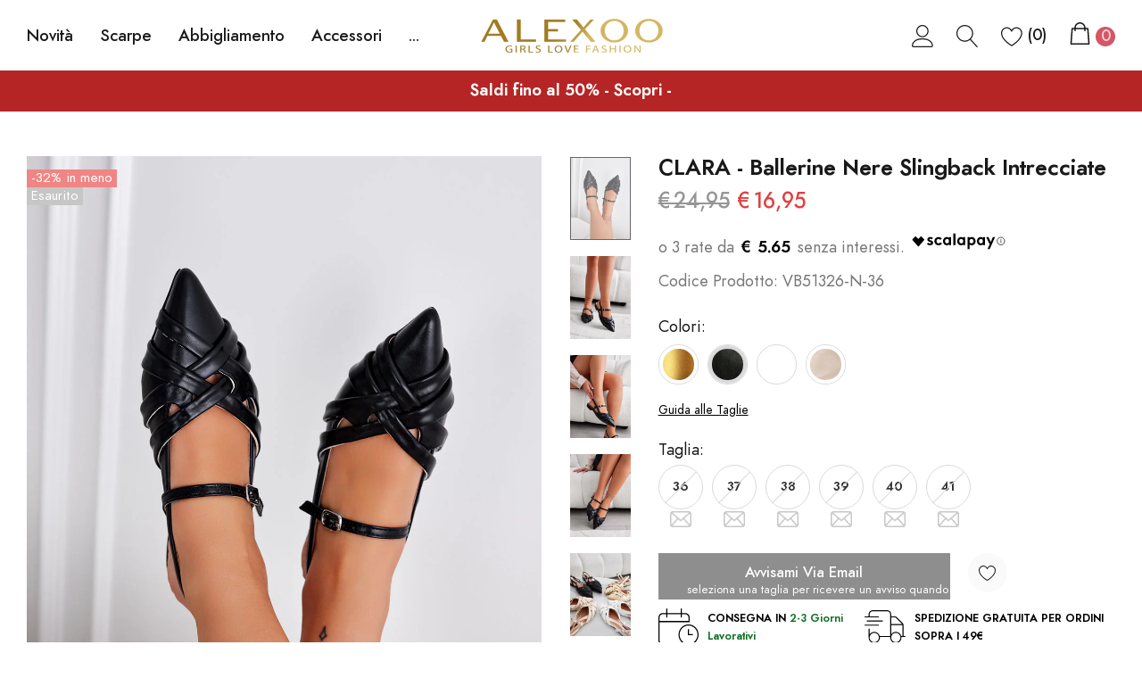

--- FILE ---
content_type: text/html; charset=utf-8
request_url: https://alexoo.it/products/clara-ballerine-nere-slingback-intrecciate
body_size: 58659
content:
<!doctype html>
<html class="no-js" lang="it">
<head>
  <script src="//alexoo.it/cdn/shop/files/pandectes-rules.js?v=11667460061836661101"></script>
    <meta charset="utf-8">
    <meta http-equiv="X-UA-Compatible" content="IE=edge">
    <meta name="viewport" content="width=device-width, initial-scale=1, shrink-to-fit=no, minimum-scale=1">
    <meta name="theme-color" content="">
  <meta name="tapcart-banner:appIcon" content="https://storage.googleapis.com/tapcart-150607.appspot.com/52d1654e9cf57768a919d0fcf34e9546_i.png"><link rel="canonical" href="https://alexoo.it/products/clara-ballerine-nere-slingback-intrecciate">

    

  <!-- /snippets/gwa-hreflang.liquid v.1.0.2  from https://apps.shopify.com/hreflang-manager --><!-- end of gwa-hreflang -->
<link rel="shortcut icon" href="//alexoo.it/cdn/shop/files/faviconalexoo_32x32.png?v=1637310791" type="image/png"><title>CLARA - Ballerine nere slingback intrecciate
&ndash; Alexoo</title><meta name="description" content="Vestibilità: Corretta Altezza Tacco: 2 cm Plateau: 0,5 cm Materiale: Tomaia in finta pelle , Fodera e Plantare in finta pelle Suola sintetica"><!-- /snippets/social-meta-tags.liquid -->




<meta property="og:site_name" content="Alexoo">
<meta property="og:url" content="https://alexoo.it/products/clara-ballerine-nere-slingback-intrecciate">
<meta property="og:title" content="CLARA - Ballerine nere slingback intrecciate">
<meta property="og:type" content="product">
<meta property="og:description" content="Vestibilità: Corretta Altezza Tacco: 2 cm Plateau: 0,5 cm Materiale: Tomaia in finta pelle , Fodera e Plantare in finta pelle Suola sintetica">

    <meta property="og:price:amount" content="16,95">
    <meta property="og:price:currency" content="EUR">

<meta property="og:image" content="http://alexoo.it/cdn/shop/files/CLARA-Ballerine-nere-slingback-intrecciate_1200x1200.jpg?v=1710416693"><meta property="og:image" content="http://alexoo.it/cdn/shop/files/1_ceb73def-ca65-414c-b77d-644dce9525aa_1200x1200.jpg?v=1710416693"><meta property="og:image" content="http://alexoo.it/cdn/shop/files/2_f0cd134c-9cf0-4e9b-96cf-fb95f166c198_1200x1200.jpg?v=1710416693">
<meta property="og:image:secure_url" content="https://alexoo.it/cdn/shop/files/CLARA-Ballerine-nere-slingback-intrecciate_1200x1200.jpg?v=1710416693"><meta property="og:image:secure_url" content="https://alexoo.it/cdn/shop/files/1_ceb73def-ca65-414c-b77d-644dce9525aa_1200x1200.jpg?v=1710416693"><meta property="og:image:secure_url" content="https://alexoo.it/cdn/shop/files/2_f0cd134c-9cf0-4e9b-96cf-fb95f166c198_1200x1200.jpg?v=1710416693">


<meta name="twitter:card" content="summary_large_image">
<meta name="twitter:title" content="CLARA - Ballerine nere slingback intrecciate">
<meta name="twitter:description" content="Vestibilità: Corretta Altezza Tacco: 2 cm Plateau: 0,5 cm Materiale: Tomaia in finta pelle , Fodera e Plantare in finta pelle Suola sintetica">


    <!-- Language -->
<script>
    var theme = {
        breakpoints: {
            medium: 768,
            large: 990,
            widescreen: 1400
        },
        strings: {
            addToCart: "Aggiungi al carrello",
            preOrder: "Pre ordina",
            soldOut: "Esaurito",
            select_options: "Aggiungi al carrello",
            goToProduct: "Vai al Prodotto",
            unavailable: "Non disponibile",
            regularPrice: "Prezzo di listino",
            salePrice: "Prezzo scontato",
            sale: "In Offerta",
            showMore: "Mostra di più",
            showLess: "Mostra di meno",
            noMore: "Niente più prodotti",
            addressError: "Errore durante la ricerca dell\u0026#39;indirizzo",
            addressNoResults: "La ricerca non ha prodotto alcun risultato per quell’indirizzo",
            addressQueryLimit: "Hai superato il limite di utilizzo dell'API di Google. Considera l’aggiornamento a un \u003ca href=\"https:\/\/developers.google.com\/maps\/premium\/usage-limits\"\u003ePiano Premium\u003c\/a\u003e.",
            authError: "Si è verificato un problema di autenticazione con il tuo account di Google Maps.",
            newWindow: "Apre in una nuova finestra.",
            external: "Apre un sito esterno.",
            newWindowExternal: "Apre un sito esterno in una nuova finestra.",
            removeLabel: "Rimuovi [product]",
            update: "Aggiornamento",
            remove: "Rimuovi",
            quantity: "Quantità",
            discountedTotal: "Totale scontato",
            regularTotal: "Totale di listino",
            priceColumn: "Vedi la colonna Prezzo per i dettagli dello sconto.",
            quantityMinimumMessage: "La quantità deve essere 1 o più",
          	selectOptionMessage: "Seleziona una taglia",
            cartError: "Si è verificato un errore durante l\u0026#39;aggiornamento del carrello. Riprova più tardi.",
            cartErrorMaximum: "Massima quantità: [quantity].",
            removedItemMessage: "\u003cspan class=\"cart__removed-product-details\"\u003e([quantity]) [link]\u003c\/span\u003e sono stati rimossi dal carrello.",
            unitPrice: "Prezzo unitario",
            unitPriceSeparator: "per",
            oneCartCount: "1 articolo",
            otherCartCount: "[count] articoli",
            quantityLabel: "Quantità: [count]",
            freeShipping: "Spedizione Gratuita! 🎉",
            shippingMessage: "Mancano solo [price] alla Spedizione Gratuita!",
            in_stock: "Disponibile",
            out_of_stock: "Terminato",
            previous: "Pagina precedente",
            next: "Pagina successiva",
            priceFreeShipping: 49
            

        },
        moneyFormat: "€{{amount_with_comma_separator}}",
        moneyFormatWithCurrency: "€{{amount_with_comma_separator}} EUR"
    }
    var hl = {
        url: 'alexoonew.myshopify.com',
        tid: '9691007',
        dom: 'alexoo.it',
        lic: '48d02febcab14796'
    }
    window.shop_currency = "EUR";
    window.show_multiple_currencies = false;
    window.show_auto_currency = false;
    window.swatch_recently = "colour";
    window.router = "";
    window.option_ptoduct1 = "size";
    window.option_ptoduct2 = "color";
    window.option_ptoduct3 = "option 3";
    document.documentElement.className = document.documentElement.className.replace('no-js', 'js');
</script>



<!-- css style --><link rel="stylesheet" href="//alexoo.it/cdn/shop/t/116/assets/vendor.min.css?v=144218817849352895001742824586&enable_css_minification=1"/>
    <link rel="stylesheet" href="//alexoo.it/cdn/shop/t/116/assets/theme.scss.css?v=121096563097305582381768497966&enable_css_minification=1"/>















    <link href="//alexoo.it/cdn/shop/t/116/assets/theme-product.scss?v=145780143805102965431742824293" rel="stylesheet" type="text/css" media="all" />
    <script src="//alexoo.it/cdn/shop/t/116/assets/jquery.min.js?v=65069114990127504031742824293" type="text/javascript"></script>








    
  
    
    <script>window.performance && window.performance.mark && window.performance.mark('shopify.content_for_header.start');</script><meta name="google-site-verification" content="PJo-J_-w8756nPbPxDdy62uUaff-yq8lfejJiBkhVgw">
<meta name="google-site-verification" content="ET18qShm6s6aZrb8LnATzWiJSGgB6ymKE0q4byOqhWw">
<meta name="google-site-verification" content="aJkFpfD0o-MqsxiXRE7N7vU-6mgedI_M-m8bZXtUb80">
<meta id="shopify-digital-wallet" name="shopify-digital-wallet" content="/40466841761/digital_wallets/dialog">
<meta name="shopify-checkout-api-token" content="70a44bc962ede3966327d72a5e3f9ae9">
<meta id="in-context-paypal-metadata" data-shop-id="40466841761" data-venmo-supported="false" data-environment="production" data-locale="it_IT" data-paypal-v4="true" data-currency="EUR">
<link rel="alternate" hreflang="x-default" href="https://alexoo.it/products/clara-ballerine-nere-slingback-intrecciate">
<link rel="alternate" hreflang="en-AL" href="https://alexoo.com/products/clara-ballerine-nere-slingback-intrecciate">
<link rel="alternate" hreflang="es-AL" href="https://alexoo.com/es/products/clara-ballerine-nere-slingback-intrecciate">
<link rel="alternate" hreflang="fr-AL" href="https://alexoo.com/fr/products/clara-ballerine-nere-slingback-intrecciate">
<link rel="alternate" hreflang="it-AL" href="https://alexoo.com/it/products/clara-ballerine-nere-slingback-intrecciate">
<link rel="alternate" hreflang="en-AM" href="https://alexoo.com/products/clara-ballerine-nere-slingback-intrecciate">
<link rel="alternate" hreflang="es-AM" href="https://alexoo.com/es/products/clara-ballerine-nere-slingback-intrecciate">
<link rel="alternate" hreflang="fr-AM" href="https://alexoo.com/fr/products/clara-ballerine-nere-slingback-intrecciate">
<link rel="alternate" hreflang="it-AM" href="https://alexoo.com/it/products/clara-ballerine-nere-slingback-intrecciate">
<link rel="alternate" hreflang="en-BA" href="https://alexoo.com/products/clara-ballerine-nere-slingback-intrecciate">
<link rel="alternate" hreflang="es-BA" href="https://alexoo.com/es/products/clara-ballerine-nere-slingback-intrecciate">
<link rel="alternate" hreflang="fr-BA" href="https://alexoo.com/fr/products/clara-ballerine-nere-slingback-intrecciate">
<link rel="alternate" hreflang="it-BA" href="https://alexoo.com/it/products/clara-ballerine-nere-slingback-intrecciate">
<link rel="alternate" hreflang="en-BG" href="https://alexoo.com/products/clara-ballerine-nere-slingback-intrecciate">
<link rel="alternate" hreflang="es-BG" href="https://alexoo.com/es/products/clara-ballerine-nere-slingback-intrecciate">
<link rel="alternate" hreflang="fr-BG" href="https://alexoo.com/fr/products/clara-ballerine-nere-slingback-intrecciate">
<link rel="alternate" hreflang="it-BG" href="https://alexoo.com/it/products/clara-ballerine-nere-slingback-intrecciate">
<link rel="alternate" hreflang="en-BY" href="https://alexoo.com/products/clara-ballerine-nere-slingback-intrecciate">
<link rel="alternate" hreflang="es-BY" href="https://alexoo.com/es/products/clara-ballerine-nere-slingback-intrecciate">
<link rel="alternate" hreflang="fr-BY" href="https://alexoo.com/fr/products/clara-ballerine-nere-slingback-intrecciate">
<link rel="alternate" hreflang="it-BY" href="https://alexoo.com/it/products/clara-ballerine-nere-slingback-intrecciate">
<link rel="alternate" hreflang="en-CH" href="https://alexoo.com/products/clara-ballerine-nere-slingback-intrecciate">
<link rel="alternate" hreflang="es-CH" href="https://alexoo.com/es/products/clara-ballerine-nere-slingback-intrecciate">
<link rel="alternate" hreflang="fr-CH" href="https://alexoo.com/fr/products/clara-ballerine-nere-slingback-intrecciate">
<link rel="alternate" hreflang="it-CH" href="https://alexoo.com/it/products/clara-ballerine-nere-slingback-intrecciate">
<link rel="alternate" hreflang="en-CY" href="https://alexoo.com/products/clara-ballerine-nere-slingback-intrecciate">
<link rel="alternate" hreflang="es-CY" href="https://alexoo.com/es/products/clara-ballerine-nere-slingback-intrecciate">
<link rel="alternate" hreflang="fr-CY" href="https://alexoo.com/fr/products/clara-ballerine-nere-slingback-intrecciate">
<link rel="alternate" hreflang="it-CY" href="https://alexoo.com/it/products/clara-ballerine-nere-slingback-intrecciate">
<link rel="alternate" hreflang="en-EE" href="https://alexoo.com/products/clara-ballerine-nere-slingback-intrecciate">
<link rel="alternate" hreflang="es-EE" href="https://alexoo.com/es/products/clara-ballerine-nere-slingback-intrecciate">
<link rel="alternate" hreflang="fr-EE" href="https://alexoo.com/fr/products/clara-ballerine-nere-slingback-intrecciate">
<link rel="alternate" hreflang="it-EE" href="https://alexoo.com/it/products/clara-ballerine-nere-slingback-intrecciate">
<link rel="alternate" hreflang="en-FI" href="https://alexoo.com/products/clara-ballerine-nere-slingback-intrecciate">
<link rel="alternate" hreflang="es-FI" href="https://alexoo.com/es/products/clara-ballerine-nere-slingback-intrecciate">
<link rel="alternate" hreflang="fr-FI" href="https://alexoo.com/fr/products/clara-ballerine-nere-slingback-intrecciate">
<link rel="alternate" hreflang="it-FI" href="https://alexoo.com/it/products/clara-ballerine-nere-slingback-intrecciate">
<link rel="alternate" hreflang="en-GE" href="https://alexoo.com/products/clara-ballerine-nere-slingback-intrecciate">
<link rel="alternate" hreflang="es-GE" href="https://alexoo.com/es/products/clara-ballerine-nere-slingback-intrecciate">
<link rel="alternate" hreflang="fr-GE" href="https://alexoo.com/fr/products/clara-ballerine-nere-slingback-intrecciate">
<link rel="alternate" hreflang="it-GE" href="https://alexoo.com/it/products/clara-ballerine-nere-slingback-intrecciate">
<link rel="alternate" hreflang="en-GR" href="https://alexoo.com/products/clara-ballerine-nere-slingback-intrecciate">
<link rel="alternate" hreflang="es-GR" href="https://alexoo.com/es/products/clara-ballerine-nere-slingback-intrecciate">
<link rel="alternate" hreflang="fr-GR" href="https://alexoo.com/fr/products/clara-ballerine-nere-slingback-intrecciate">
<link rel="alternate" hreflang="it-GR" href="https://alexoo.com/it/products/clara-ballerine-nere-slingback-intrecciate">
<link rel="alternate" hreflang="en-HR" href="https://alexoo.com/products/clara-ballerine-nere-slingback-intrecciate">
<link rel="alternate" hreflang="es-HR" href="https://alexoo.com/es/products/clara-ballerine-nere-slingback-intrecciate">
<link rel="alternate" hreflang="fr-HR" href="https://alexoo.com/fr/products/clara-ballerine-nere-slingback-intrecciate">
<link rel="alternate" hreflang="it-HR" href="https://alexoo.com/it/products/clara-ballerine-nere-slingback-intrecciate">
<link rel="alternate" hreflang="en-HU" href="https://alexoo.com/products/clara-ballerine-nere-slingback-intrecciate">
<link rel="alternate" hreflang="es-HU" href="https://alexoo.com/es/products/clara-ballerine-nere-slingback-intrecciate">
<link rel="alternate" hreflang="fr-HU" href="https://alexoo.com/fr/products/clara-ballerine-nere-slingback-intrecciate">
<link rel="alternate" hreflang="it-HU" href="https://alexoo.com/it/products/clara-ballerine-nere-slingback-intrecciate">
<link rel="alternate" hreflang="en-LT" href="https://alexoo.com/products/clara-ballerine-nere-slingback-intrecciate">
<link rel="alternate" hreflang="es-LT" href="https://alexoo.com/es/products/clara-ballerine-nere-slingback-intrecciate">
<link rel="alternate" hreflang="fr-LT" href="https://alexoo.com/fr/products/clara-ballerine-nere-slingback-intrecciate">
<link rel="alternate" hreflang="it-LT" href="https://alexoo.com/it/products/clara-ballerine-nere-slingback-intrecciate">
<link rel="alternate" hreflang="en-LV" href="https://alexoo.com/products/clara-ballerine-nere-slingback-intrecciate">
<link rel="alternate" hreflang="es-LV" href="https://alexoo.com/es/products/clara-ballerine-nere-slingback-intrecciate">
<link rel="alternate" hreflang="fr-LV" href="https://alexoo.com/fr/products/clara-ballerine-nere-slingback-intrecciate">
<link rel="alternate" hreflang="it-LV" href="https://alexoo.com/it/products/clara-ballerine-nere-slingback-intrecciate">
<link rel="alternate" hreflang="en-MC" href="https://alexoo.com/products/clara-ballerine-nere-slingback-intrecciate">
<link rel="alternate" hreflang="es-MC" href="https://alexoo.com/es/products/clara-ballerine-nere-slingback-intrecciate">
<link rel="alternate" hreflang="fr-MC" href="https://alexoo.com/fr/products/clara-ballerine-nere-slingback-intrecciate">
<link rel="alternate" hreflang="it-MC" href="https://alexoo.com/it/products/clara-ballerine-nere-slingback-intrecciate">
<link rel="alternate" hreflang="en-ME" href="https://alexoo.com/products/clara-ballerine-nere-slingback-intrecciate">
<link rel="alternate" hreflang="es-ME" href="https://alexoo.com/es/products/clara-ballerine-nere-slingback-intrecciate">
<link rel="alternate" hreflang="fr-ME" href="https://alexoo.com/fr/products/clara-ballerine-nere-slingback-intrecciate">
<link rel="alternate" hreflang="it-ME" href="https://alexoo.com/it/products/clara-ballerine-nere-slingback-intrecciate">
<link rel="alternate" hreflang="en-MK" href="https://alexoo.com/products/clara-ballerine-nere-slingback-intrecciate">
<link rel="alternate" hreflang="es-MK" href="https://alexoo.com/es/products/clara-ballerine-nere-slingback-intrecciate">
<link rel="alternate" hreflang="fr-MK" href="https://alexoo.com/fr/products/clara-ballerine-nere-slingback-intrecciate">
<link rel="alternate" hreflang="it-MK" href="https://alexoo.com/it/products/clara-ballerine-nere-slingback-intrecciate">
<link rel="alternate" hreflang="en-RS" href="https://alexoo.com/products/clara-ballerine-nere-slingback-intrecciate">
<link rel="alternate" hreflang="es-RS" href="https://alexoo.com/es/products/clara-ballerine-nere-slingback-intrecciate">
<link rel="alternate" hreflang="fr-RS" href="https://alexoo.com/fr/products/clara-ballerine-nere-slingback-intrecciate">
<link rel="alternate" hreflang="it-RS" href="https://alexoo.com/it/products/clara-ballerine-nere-slingback-intrecciate">
<link rel="alternate" hreflang="en-SI" href="https://alexoo.com/products/clara-ballerine-nere-slingback-intrecciate">
<link rel="alternate" hreflang="es-SI" href="https://alexoo.com/es/products/clara-ballerine-nere-slingback-intrecciate">
<link rel="alternate" hreflang="fr-SI" href="https://alexoo.com/fr/products/clara-ballerine-nere-slingback-intrecciate">
<link rel="alternate" hreflang="it-SI" href="https://alexoo.com/it/products/clara-ballerine-nere-slingback-intrecciate">
<link rel="alternate" hreflang="en-SM" href="https://alexoo.com/products/clara-ballerine-nere-slingback-intrecciate">
<link rel="alternate" hreflang="es-SM" href="https://alexoo.com/es/products/clara-ballerine-nere-slingback-intrecciate">
<link rel="alternate" hreflang="fr-SM" href="https://alexoo.com/fr/products/clara-ballerine-nere-slingback-intrecciate">
<link rel="alternate" hreflang="it-SM" href="https://alexoo.com/it/products/clara-ballerine-nere-slingback-intrecciate">
<link rel="alternate" hreflang="en-UA" href="https://alexoo.com/products/clara-ballerine-nere-slingback-intrecciate">
<link rel="alternate" hreflang="es-UA" href="https://alexoo.com/es/products/clara-ballerine-nere-slingback-intrecciate">
<link rel="alternate" hreflang="fr-UA" href="https://alexoo.com/fr/products/clara-ballerine-nere-slingback-intrecciate">
<link rel="alternate" hreflang="it-UA" href="https://alexoo.com/it/products/clara-ballerine-nere-slingback-intrecciate">
<link rel="alternate" hreflang="en-VA" href="https://alexoo.com/products/clara-ballerine-nere-slingback-intrecciate">
<link rel="alternate" hreflang="es-VA" href="https://alexoo.com/es/products/clara-ballerine-nere-slingback-intrecciate">
<link rel="alternate" hreflang="fr-VA" href="https://alexoo.com/fr/products/clara-ballerine-nere-slingback-intrecciate">
<link rel="alternate" hreflang="it-VA" href="https://alexoo.com/it/products/clara-ballerine-nere-slingback-intrecciate">
<link rel="alternate" hreflang="en-XK" href="https://alexoo.com/products/clara-ballerine-nere-slingback-intrecciate">
<link rel="alternate" hreflang="es-XK" href="https://alexoo.com/es/products/clara-ballerine-nere-slingback-intrecciate">
<link rel="alternate" hreflang="fr-XK" href="https://alexoo.com/fr/products/clara-ballerine-nere-slingback-intrecciate">
<link rel="alternate" hreflang="it-XK" href="https://alexoo.com/it/products/clara-ballerine-nere-slingback-intrecciate">
<link rel="alternate" hreflang="es-ES" href="https://alexoo.es/products/clara-ballerine-nere-slingback-intrecciate">
<link rel="alternate" hreflang="en-ES" href="https://alexoo.es/en/products/clara-ballerine-nere-slingback-intrecciate">
<link rel="alternate" hreflang="fr-ES" href="https://alexoo.es/fr/products/clara-ballerine-nere-slingback-intrecciate">
<link rel="alternate" hreflang="it-ES" href="https://alexoo.es/it/products/clara-ballerine-nere-slingback-intrecciate">
<link rel="alternate" hreflang="fr-FR" href="https://alexoo.fr/products/clara-ballerine-nere-slingback-intrecciate">
<link rel="alternate" hreflang="en-FR" href="https://alexoo.fr/en/products/clara-ballerine-nere-slingback-intrecciate">
<link rel="alternate" hreflang="es-FR" href="https://alexoo.fr/es/products/clara-ballerine-nere-slingback-intrecciate">
<link rel="alternate" hreflang="it-FR" href="https://alexoo.fr/it/products/clara-ballerine-nere-slingback-intrecciate">
<link rel="alternate" hreflang="en-US" href="https://alexoo.it/en-us/products/clara-ballerine-nere-slingback-intrecciate">
<link rel="alternate" hreflang="es-US" href="https://alexoo.it/es-us/products/clara-ballerine-nere-slingback-intrecciate">
<link rel="alternate" hreflang="fr-US" href="https://alexoo.it/fr-us/products/clara-ballerine-nere-slingback-intrecciate">
<link rel="alternate" hreflang="it-US" href="https://alexoo.it/it-us/products/clara-ballerine-nere-slingback-intrecciate">
<link rel="alternate" hreflang="it-IT" href="https://alexoo.it/products/clara-ballerine-nere-slingback-intrecciate">
<link rel="alternate" hreflang="en-IT" href="https://alexoo.it/en/products/clara-ballerine-nere-slingback-intrecciate">
<link rel="alternate" hreflang="es-IT" href="https://alexoo.it/es/products/clara-ballerine-nere-slingback-intrecciate">
<link rel="alternate" hreflang="fr-IT" href="https://alexoo.it/fr/products/clara-ballerine-nere-slingback-intrecciate">
<link rel="alternate" type="application/json+oembed" href="https://alexoo.it/products/clara-ballerine-nere-slingback-intrecciate.oembed">
<script async="async" src="/checkouts/internal/preloads.js?locale=it-IT"></script>
<script id="apple-pay-shop-capabilities" type="application/json">{"shopId":40466841761,"countryCode":"IT","currencyCode":"EUR","merchantCapabilities":["supports3DS"],"merchantId":"gid:\/\/shopify\/Shop\/40466841761","merchantName":"Alexoo","requiredBillingContactFields":["postalAddress","email","phone"],"requiredShippingContactFields":["postalAddress","email","phone"],"shippingType":"shipping","supportedNetworks":["visa","maestro","masterCard","amex"],"total":{"type":"pending","label":"Alexoo","amount":"1.00"},"shopifyPaymentsEnabled":true,"supportsSubscriptions":true}</script>
<script id="shopify-features" type="application/json">{"accessToken":"70a44bc962ede3966327d72a5e3f9ae9","betas":["rich-media-storefront-analytics"],"domain":"alexoo.it","predictiveSearch":true,"shopId":40466841761,"locale":"it"}</script>
<script>var Shopify = Shopify || {};
Shopify.shop = "alexoonew.myshopify.com";
Shopify.locale = "it";
Shopify.currency = {"active":"EUR","rate":"1.0"};
Shopify.country = "IT";
Shopify.theme = {"name":"Copy of Alexoo 1.7 [Pixel debug]","id":176807739725,"schema_name":"Alexoo Store","schema_version":"1.0.0","theme_store_id":null,"role":"main"};
Shopify.theme.handle = "null";
Shopify.theme.style = {"id":null,"handle":null};
Shopify.cdnHost = "alexoo.it/cdn";
Shopify.routes = Shopify.routes || {};
Shopify.routes.root = "/";</script>
<script type="module">!function(o){(o.Shopify=o.Shopify||{}).modules=!0}(window);</script>
<script>!function(o){function n(){var o=[];function n(){o.push(Array.prototype.slice.apply(arguments))}return n.q=o,n}var t=o.Shopify=o.Shopify||{};t.loadFeatures=n(),t.autoloadFeatures=n()}(window);</script>
<script id="shop-js-analytics" type="application/json">{"pageType":"product"}</script>
<script defer="defer" async type="module" src="//alexoo.it/cdn/shopifycloud/shop-js/modules/v2/client.init-shop-cart-sync_DBkBYU4u.it.esm.js"></script>
<script defer="defer" async type="module" src="//alexoo.it/cdn/shopifycloud/shop-js/modules/v2/chunk.common_Bivs4Di_.esm.js"></script>
<script type="module">
  await import("//alexoo.it/cdn/shopifycloud/shop-js/modules/v2/client.init-shop-cart-sync_DBkBYU4u.it.esm.js");
await import("//alexoo.it/cdn/shopifycloud/shop-js/modules/v2/chunk.common_Bivs4Di_.esm.js");

  window.Shopify.SignInWithShop?.initShopCartSync?.({"fedCMEnabled":true,"windoidEnabled":true});

</script>
<script>(function() {
  var isLoaded = false;
  function asyncLoad() {
    if (isLoaded) return;
    isLoaded = true;
    var urls = ["https:\/\/alexoonew.myshopify.com\/apps\/delivery\/delivery_coder.js?t=1711784732.8401\u0026n=560064612\u0026shop=alexoonew.myshopify.com"];
    for (var i = 0; i < urls.length; i++) {
      var s = document.createElement('script');
      s.type = 'text/javascript';
      s.async = true;
      s.src = urls[i];
      var x = document.getElementsByTagName('script')[0];
      x.parentNode.insertBefore(s, x);
    }
  };
  if(window.attachEvent) {
    window.attachEvent('onload', asyncLoad);
  } else {
    window.addEventListener('load', asyncLoad, false);
  }
})();</script>
<script id="__st">var __st={"a":40466841761,"offset":3600,"reqid":"56d30463-3f22-4a41-b867-8eb32e6ff6bc-1768870232","pageurl":"alexoo.it\/products\/clara-ballerine-nere-slingback-intrecciate","u":"3359fd90c43d","p":"product","rtyp":"product","rid":8877764182349};</script>
<script>window.ShopifyPaypalV4VisibilityTracking = true;</script>
<script id="captcha-bootstrap">!function(){'use strict';const t='contact',e='account',n='new_comment',o=[[t,t],['blogs',n],['comments',n],[t,'customer']],c=[[e,'customer_login'],[e,'guest_login'],[e,'recover_customer_password'],[e,'create_customer']],r=t=>t.map((([t,e])=>`form[action*='/${t}']:not([data-nocaptcha='true']) input[name='form_type'][value='${e}']`)).join(','),a=t=>()=>t?[...document.querySelectorAll(t)].map((t=>t.form)):[];function s(){const t=[...o],e=r(t);return a(e)}const i='password',u='form_key',d=['recaptcha-v3-token','g-recaptcha-response','h-captcha-response',i],f=()=>{try{return window.sessionStorage}catch{return}},m='__shopify_v',_=t=>t.elements[u];function p(t,e,n=!1){try{const o=window.sessionStorage,c=JSON.parse(o.getItem(e)),{data:r}=function(t){const{data:e,action:n}=t;return t[m]||n?{data:e,action:n}:{data:t,action:n}}(c);for(const[e,n]of Object.entries(r))t.elements[e]&&(t.elements[e].value=n);n&&o.removeItem(e)}catch(o){console.error('form repopulation failed',{error:o})}}const l='form_type',E='cptcha';function T(t){t.dataset[E]=!0}const w=window,h=w.document,L='Shopify',v='ce_forms',y='captcha';let A=!1;((t,e)=>{const n=(g='f06e6c50-85a8-45c8-87d0-21a2b65856fe',I='https://cdn.shopify.com/shopifycloud/storefront-forms-hcaptcha/ce_storefront_forms_captcha_hcaptcha.v1.5.2.iife.js',D={infoText:'Protetto da hCaptcha',privacyText:'Privacy',termsText:'Termini'},(t,e,n)=>{const o=w[L][v],c=o.bindForm;if(c)return c(t,g,e,D).then(n);var r;o.q.push([[t,g,e,D],n]),r=I,A||(h.body.append(Object.assign(h.createElement('script'),{id:'captcha-provider',async:!0,src:r})),A=!0)});var g,I,D;w[L]=w[L]||{},w[L][v]=w[L][v]||{},w[L][v].q=[],w[L][y]=w[L][y]||{},w[L][y].protect=function(t,e){n(t,void 0,e),T(t)},Object.freeze(w[L][y]),function(t,e,n,w,h,L){const[v,y,A,g]=function(t,e,n){const i=e?o:[],u=t?c:[],d=[...i,...u],f=r(d),m=r(i),_=r(d.filter((([t,e])=>n.includes(e))));return[a(f),a(m),a(_),s()]}(w,h,L),I=t=>{const e=t.target;return e instanceof HTMLFormElement?e:e&&e.form},D=t=>v().includes(t);t.addEventListener('submit',(t=>{const e=I(t);if(!e)return;const n=D(e)&&!e.dataset.hcaptchaBound&&!e.dataset.recaptchaBound,o=_(e),c=g().includes(e)&&(!o||!o.value);(n||c)&&t.preventDefault(),c&&!n&&(function(t){try{if(!f())return;!function(t){const e=f();if(!e)return;const n=_(t);if(!n)return;const o=n.value;o&&e.removeItem(o)}(t);const e=Array.from(Array(32),(()=>Math.random().toString(36)[2])).join('');!function(t,e){_(t)||t.append(Object.assign(document.createElement('input'),{type:'hidden',name:u})),t.elements[u].value=e}(t,e),function(t,e){const n=f();if(!n)return;const o=[...t.querySelectorAll(`input[type='${i}']`)].map((({name:t})=>t)),c=[...d,...o],r={};for(const[a,s]of new FormData(t).entries())c.includes(a)||(r[a]=s);n.setItem(e,JSON.stringify({[m]:1,action:t.action,data:r}))}(t,e)}catch(e){console.error('failed to persist form',e)}}(e),e.submit())}));const S=(t,e)=>{t&&!t.dataset[E]&&(n(t,e.some((e=>e===t))),T(t))};for(const o of['focusin','change'])t.addEventListener(o,(t=>{const e=I(t);D(e)&&S(e,y())}));const B=e.get('form_key'),M=e.get(l),P=B&&M;t.addEventListener('DOMContentLoaded',(()=>{const t=y();if(P)for(const e of t)e.elements[l].value===M&&p(e,B);[...new Set([...A(),...v().filter((t=>'true'===t.dataset.shopifyCaptcha))])].forEach((e=>S(e,t)))}))}(h,new URLSearchParams(w.location.search),n,t,e,['guest_login'])})(!0,!0)}();</script>
<script integrity="sha256-4kQ18oKyAcykRKYeNunJcIwy7WH5gtpwJnB7kiuLZ1E=" data-source-attribution="shopify.loadfeatures" defer="defer" src="//alexoo.it/cdn/shopifycloud/storefront/assets/storefront/load_feature-a0a9edcb.js" crossorigin="anonymous"></script>
<script data-source-attribution="shopify.dynamic_checkout.dynamic.init">var Shopify=Shopify||{};Shopify.PaymentButton=Shopify.PaymentButton||{isStorefrontPortableWallets:!0,init:function(){window.Shopify.PaymentButton.init=function(){};var t=document.createElement("script");t.src="https://alexoo.it/cdn/shopifycloud/portable-wallets/latest/portable-wallets.it.js",t.type="module",document.head.appendChild(t)}};
</script>
<script data-source-attribution="shopify.dynamic_checkout.buyer_consent">
  function portableWalletsHideBuyerConsent(e){var t=document.getElementById("shopify-buyer-consent"),n=document.getElementById("shopify-subscription-policy-button");t&&n&&(t.classList.add("hidden"),t.setAttribute("aria-hidden","true"),n.removeEventListener("click",e))}function portableWalletsShowBuyerConsent(e){var t=document.getElementById("shopify-buyer-consent"),n=document.getElementById("shopify-subscription-policy-button");t&&n&&(t.classList.remove("hidden"),t.removeAttribute("aria-hidden"),n.addEventListener("click",e))}window.Shopify?.PaymentButton&&(window.Shopify.PaymentButton.hideBuyerConsent=portableWalletsHideBuyerConsent,window.Shopify.PaymentButton.showBuyerConsent=portableWalletsShowBuyerConsent);
</script>
<script data-source-attribution="shopify.dynamic_checkout.cart.bootstrap">document.addEventListener("DOMContentLoaded",(function(){function t(){return document.querySelector("shopify-accelerated-checkout-cart, shopify-accelerated-checkout")}if(t())Shopify.PaymentButton.init();else{new MutationObserver((function(e,n){t()&&(Shopify.PaymentButton.init(),n.disconnect())})).observe(document.body,{childList:!0,subtree:!0})}}));
</script>
<link id="shopify-accelerated-checkout-styles" rel="stylesheet" media="screen" href="https://alexoo.it/cdn/shopifycloud/portable-wallets/latest/accelerated-checkout-backwards-compat.css" crossorigin="anonymous">
<style id="shopify-accelerated-checkout-cart">
        #shopify-buyer-consent {
  margin-top: 1em;
  display: inline-block;
  width: 100%;
}

#shopify-buyer-consent.hidden {
  display: none;
}

#shopify-subscription-policy-button {
  background: none;
  border: none;
  padding: 0;
  text-decoration: underline;
  font-size: inherit;
  cursor: pointer;
}

#shopify-subscription-policy-button::before {
  box-shadow: none;
}

      </style>

<script>window.performance && window.performance.mark && window.performance.mark('shopify.content_for_header.end');</script>
    



<!--begin-boost-pfs-filter-css-->
  <link rel="preload stylesheet" href="//alexoo.it/cdn/shop/t/116/assets/boost-pfs-instant-search.css?v=169989433812219567861742824293" as="style"><link href="//alexoo.it/cdn/shop/t/116/assets/boost-pfs-custom.css?v=119699892067671462711742824293" rel="stylesheet" type="text/css" media="all" />
<style data-id="boost-pfs-style" type="text/css">
    .boost-pfs-filter-option-title-text {color: rgba(0,0,0,1);font-weight: 300;text-transform: capitalize;}

   .boost-pfs-filter-tree-v .boost-pfs-filter-option-title-text:before {border-top-color: rgba(0,0,0,1);}
    .boost-pfs-filter-tree-v .boost-pfs-filter-option.boost-pfs-filter-option-collapsed .boost-pfs-filter-option-title-text:before {border-bottom-color: rgba(0,0,0,1);}
    .boost-pfs-filter-tree-h .boost-pfs-filter-option-title-heading:before {
      border-right-color: rgba(0,0,0,1);
      border-bottom-color: rgba(0,0,0,1);
    }

    .boost-pfs-filter-option-content .boost-pfs-filter-option-item-list .boost-pfs-filter-option-item button,
    .boost-pfs-filter-option-content .boost-pfs-filter-option-item-list .boost-pfs-filter-option-item .boost-pfs-filter-button,
    .boost-pfs-filter-option-range-amount input,
    .boost-pfs-filter-tree-v .boost-pfs-filter-refine-by .boost-pfs-filter-refine-by-items .refine-by-item,
    .boost-pfs-filter-refine-by-wrapper-v .boost-pfs-filter-refine-by .boost-pfs-filter-refine-by-items .refine-by-item,
    .boost-pfs-filter-refine-by .boost-pfs-filter-option-title,
    .boost-pfs-filter-refine-by .boost-pfs-filter-refine-by-items .refine-by-item>a,
    .boost-pfs-filter-refine-by>span,
    .boost-pfs-filter-clear,
    .boost-pfs-filter-clear-all{}

    .boost-pfs-filter-option-multi-level-collections .boost-pfs-filter-option-multi-level-list .boost-pfs-filter-option-item .boost-pfs-filter-button-arrow .boost-pfs-arrow:before,
    .boost-pfs-filter-option-multi-level-tag .boost-pfs-filter-option-multi-level-list .boost-pfs-filter-option-item .boost-pfs-filter-button-arrow .boost-pfs-arrow:before {}

    .boost-pfs-filter-refine-by .boost-pfs-filter-refine-by-items .refine-by-item .boost-pfs-filter-clear:before,
    .boost-pfs-filter-refine-by .boost-pfs-filter-refine-by-items .refine-by-item .boost-pfs-filter-clear:after {
      background: ;
    }

    .boost-pfs-filter-tree-mobile-button button,
    .boost-pfs-filter-top-sorting-mobile button {font-weight: 600 !important;}
    .boost-pfs-filter-top-sorting-mobile button>span:after {}
  </style>
<!--end-boost-pfs-filter-css-->


<script>
	window.StoreCreditInit = {
		shop: 'alexoonew.myshopify.com',
		cashback_widget_status: 0
	}
</script>





<style type='text/css'>
    :root {--delivery-country-image-url:url("https://dc.codericp.com/delivery/code_f.png");}
    .icon-ad_f{background-image:var(--delivery-country-image-url);background-position:0 0;width:20px;height:12px}.icon-ae_f{background-image:var(--delivery-country-image-url);background-position:-21px 0;width:20px;height:12px}.icon-af_f{background-image:var(--delivery-country-image-url);background-position:0 -13px;width:20px;height:12px}.icon-ag_f{background-image:var(--delivery-country-image-url);background-position:-21px -13px;width:20px;height:12px}.icon-ai_f{background-image:var(--delivery-country-image-url);background-position:0 -26px;width:20px;height:12px}.icon-al_f{background-image:var(--delivery-country-image-url);background-position:-21px -26px;width:20px;height:12px}.icon-am_f{background-image:var(--delivery-country-image-url);background-position:-42px 0;width:20px;height:12px}.icon-ao_f{background-image:var(--delivery-country-image-url);background-position:-42px -13px;width:20px;height:12px}.icon-aq_f{background-image:var(--delivery-country-image-url);background-position:-42px -26px;width:20px;height:12px}.icon-ar_f{background-image:var(--delivery-country-image-url);background-position:0 -39px;width:20px;height:12px}.icon-as_f{background-image:var(--delivery-country-image-url);background-position:-21px -39px;width:20px;height:12px}.icon-at_f{background-image:var(--delivery-country-image-url);background-position:-42px -39px;width:20px;height:12px}.icon-au_f{background-image:var(--delivery-country-image-url);background-position:-63px 0;width:20px;height:12px}.icon-aw_f{background-image:var(--delivery-country-image-url);background-position:-63px -13px;width:20px;height:12px}.icon-ax_f{background-image:var(--delivery-country-image-url);background-position:-63px -26px;width:20px;height:12px}.icon-az_f{background-image:var(--delivery-country-image-url);background-position:-63px -39px;width:20px;height:12px}.icon-ba_f{background-image:var(--delivery-country-image-url);background-position:0 -52px;width:20px;height:12px}.icon-bb_f{background-image:var(--delivery-country-image-url);background-position:-21px -52px;width:20px;height:12px}.icon-bd_f{background-image:var(--delivery-country-image-url);background-position:-42px -52px;width:20px;height:12px}.icon-be_f{background-image:var(--delivery-country-image-url);background-position:-63px -52px;width:20px;height:12px}.icon-bf_f{background-image:var(--delivery-country-image-url);background-position:0 -65px;width:20px;height:12px}.icon-bg_f{background-image:var(--delivery-country-image-url);background-position:-21px -65px;width:20px;height:12px}.icon-bh_f{background-image:var(--delivery-country-image-url);background-position:-42px -65px;width:20px;height:12px}.icon-bi_f{background-image:var(--delivery-country-image-url);background-position:-63px -65px;width:20px;height:12px}.icon-bj_f{background-image:var(--delivery-country-image-url);background-position:-84px 0;width:20px;height:12px}.icon-bl_f{background-image:var(--delivery-country-image-url);background-position:-84px -13px;width:20px;height:12px}.icon-bm_f{background-image:var(--delivery-country-image-url);background-position:-84px -26px;width:20px;height:12px}.icon-bn_f{background-image:var(--delivery-country-image-url);background-position:-84px -39px;width:20px;height:12px}.icon-bo_f{background-image:var(--delivery-country-image-url);background-position:-84px -52px;width:20px;height:12px}.icon-bq_f{background-image:var(--delivery-country-image-url);background-position:-84px -65px;width:20px;height:12px}.icon-br_f{background-image:var(--delivery-country-image-url);background-position:0 -78px;width:20px;height:12px}.icon-bs_f{background-image:var(--delivery-country-image-url);background-position:-21px -78px;width:20px;height:12px}.icon-bt_f{background-image:var(--delivery-country-image-url);background-position:-42px -78px;width:20px;height:12px}.icon-bv_f{background-image:var(--delivery-country-image-url);background-position:-63px -78px;width:20px;height:12px}.icon-bw_f{background-image:var(--delivery-country-image-url);background-position:-84px -78px;width:20px;height:12px}.icon-by_f{background-image:var(--delivery-country-image-url);background-position:0 -91px;width:20px;height:12px}.icon-bz_f{background-image:var(--delivery-country-image-url);background-position:-21px -91px;width:20px;height:12px}.icon-ca_f{background-image:var(--delivery-country-image-url);background-position:-42px -91px;width:20px;height:12px}.icon-cc_f{background-image:var(--delivery-country-image-url);background-position:-63px -91px;width:20px;height:12px}.icon-cd_f{background-image:var(--delivery-country-image-url);background-position:-84px -91px;width:20px;height:12px}.icon-cf_f{background-image:var(--delivery-country-image-url);background-position:-105px 0;width:20px;height:12px}.icon-cg_f{background-image:var(--delivery-country-image-url);background-position:-105px -13px;width:20px;height:12px}.icon-ch_f{background-image:var(--delivery-country-image-url);background-position:-105px -26px;width:20px;height:12px}.icon-ci_f{background-image:var(--delivery-country-image-url);background-position:-105px -39px;width:20px;height:12px}.icon-ck_f{background-image:var(--delivery-country-image-url);background-position:-105px -52px;width:20px;height:12px}.icon-cl_f{background-image:var(--delivery-country-image-url);background-position:-105px -65px;width:20px;height:12px}.icon-cm_f{background-image:var(--delivery-country-image-url);background-position:-105px -78px;width:20px;height:12px}.icon-cn_f{background-image:var(--delivery-country-image-url);background-position:-105px -91px;width:20px;height:12px}.icon-co_f{background-image:var(--delivery-country-image-url);background-position:0 -104px;width:20px;height:12px}.icon-cr_f{background-image:var(--delivery-country-image-url);background-position:-21px -104px;width:20px;height:12px}.icon-cu_f{background-image:var(--delivery-country-image-url);background-position:-42px -104px;width:20px;height:12px}.icon-cv_f{background-image:var(--delivery-country-image-url);background-position:-63px -104px;width:20px;height:12px}.icon-cw_f{background-image:var(--delivery-country-image-url);background-position:-84px -104px;width:20px;height:12px}.icon-cx_f{background-image:var(--delivery-country-image-url);background-position:-105px -104px;width:20px;height:12px}.icon-cy_f{background-image:var(--delivery-country-image-url);background-position:-126px 0;width:20px;height:12px}.icon-cz_f{background-image:var(--delivery-country-image-url);background-position:-126px -13px;width:20px;height:12px}.icon-de_f{background-image:var(--delivery-country-image-url);background-position:-126px -26px;width:20px;height:12px}.icon-dj_f{background-image:var(--delivery-country-image-url);background-position:-126px -39px;width:20px;height:12px}.icon-dk_f{background-image:var(--delivery-country-image-url);background-position:-126px -52px;width:20px;height:12px}.icon-dm_f{background-image:var(--delivery-country-image-url);background-position:-126px -65px;width:20px;height:12px}.icon-do_f{background-image:var(--delivery-country-image-url);background-position:-126px -78px;width:20px;height:12px}.icon-dz_f{background-image:var(--delivery-country-image-url);background-position:-126px -91px;width:20px;height:12px}.icon-ec_f{background-image:var(--delivery-country-image-url);background-position:-126px -104px;width:20px;height:12px}.icon-ee_f{background-image:var(--delivery-country-image-url);background-position:0 -117px;width:20px;height:12px}.icon-eg_f{background-image:var(--delivery-country-image-url);background-position:-21px -117px;width:20px;height:12px}.icon-eh_f{background-image:var(--delivery-country-image-url);background-position:-42px -117px;width:20px;height:12px}.icon-er_f{background-image:var(--delivery-country-image-url);background-position:-63px -117px;width:20px;height:12px}.icon-es_f{background-image:var(--delivery-country-image-url);background-position:-84px -117px;width:20px;height:12px}.icon-et_f{background-image:var(--delivery-country-image-url);background-position:-105px -117px;width:20px;height:12px}.icon-fi_f{background-image:var(--delivery-country-image-url);background-position:-126px -117px;width:20px;height:12px}.icon-fj_f{background-image:var(--delivery-country-image-url);background-position:0 -130px;width:20px;height:12px}.icon-fk_f{background-image:var(--delivery-country-image-url);background-position:-21px -130px;width:20px;height:12px}.icon-fm_f{background-image:var(--delivery-country-image-url);background-position:-42px -130px;width:20px;height:12px}.icon-fo_f{background-image:var(--delivery-country-image-url);background-position:-63px -130px;width:20px;height:12px}.icon-fr_f{background-image:var(--delivery-country-image-url);background-position:-84px -130px;width:20px;height:12px}.icon-ga_f{background-image:var(--delivery-country-image-url);background-position:-105px -130px;width:20px;height:12px}.icon-gb_f{background-image:var(--delivery-country-image-url);background-position:-126px -130px;width:20px;height:12px}.icon-gd_f{background-image:var(--delivery-country-image-url);background-position:-147px 0;width:20px;height:12px}.icon-ge_f{background-image:var(--delivery-country-image-url);background-position:-147px -13px;width:20px;height:12px}.icon-gf_f{background-image:var(--delivery-country-image-url);background-position:-147px -26px;width:20px;height:12px}.icon-gg_f{background-image:var(--delivery-country-image-url);background-position:-147px -39px;width:20px;height:12px}.icon-gh_f{background-image:var(--delivery-country-image-url);background-position:-147px -52px;width:20px;height:12px}.icon-gi_f{background-image:var(--delivery-country-image-url);background-position:-147px -65px;width:20px;height:12px}.icon-gl_f{background-image:var(--delivery-country-image-url);background-position:-147px -78px;width:20px;height:12px}.icon-gm_f{background-image:var(--delivery-country-image-url);background-position:-147px -91px;width:20px;height:12px}.icon-gn_f{background-image:var(--delivery-country-image-url);background-position:-147px -104px;width:20px;height:12px}.icon-gp_f{background-image:var(--delivery-country-image-url);background-position:-147px -117px;width:20px;height:12px}.icon-gq_f{background-image:var(--delivery-country-image-url);background-position:-147px -130px;width:20px;height:12px}.icon-gr_f{background-image:var(--delivery-country-image-url);background-position:0 -143px;width:20px;height:12px}.icon-gs_f{background-image:var(--delivery-country-image-url);background-position:-21px -143px;width:20px;height:12px}.icon-gt_f{background-image:var(--delivery-country-image-url);background-position:-42px -143px;width:20px;height:12px}.icon-gu_f{background-image:var(--delivery-country-image-url);background-position:-63px -143px;width:20px;height:12px}.icon-gw_f{background-image:var(--delivery-country-image-url);background-position:-84px -143px;width:20px;height:12px}.icon-gy_f{background-image:var(--delivery-country-image-url);background-position:-105px -143px;width:20px;height:12px}.icon-hk_f{background-image:var(--delivery-country-image-url);background-position:-126px -143px;width:20px;height:12px}.icon-hm_f{background-image:var(--delivery-country-image-url);background-position:-147px -143px;width:20px;height:12px}.icon-hn_f{background-image:var(--delivery-country-image-url);background-position:-168px 0;width:20px;height:12px}.icon-hr_f{background-image:var(--delivery-country-image-url);background-position:-168px -13px;width:20px;height:12px}.icon-ht_f{background-image:var(--delivery-country-image-url);background-position:-168px -26px;width:20px;height:12px}.icon-hu_f{background-image:var(--delivery-country-image-url);background-position:-168px -39px;width:20px;height:12px}.icon-id_f{background-image:var(--delivery-country-image-url);background-position:-168px -52px;width:20px;height:12px}.icon-ie_f{background-image:var(--delivery-country-image-url);background-position:-168px -65px;width:20px;height:12px}.icon-il_f{background-image:var(--delivery-country-image-url);background-position:-168px -78px;width:20px;height:12px}.icon-im_f{background-image:var(--delivery-country-image-url);background-position:-168px -91px;width:20px;height:12px}.icon-in_f{background-image:var(--delivery-country-image-url);background-position:-168px -104px;width:20px;height:12px}.icon-io_f{background-image:var(--delivery-country-image-url);background-position:-168px -117px;width:20px;height:12px}.icon-iq_f{background-image:var(--delivery-country-image-url);background-position:-168px -130px;width:20px;height:12px}.icon-ir_f{background-image:var(--delivery-country-image-url);background-position:-168px -143px;width:20px;height:12px}.icon-is_f{background-image:var(--delivery-country-image-url);background-position:0 -156px;width:20px;height:12px}.icon-it_f{background-image:var(--delivery-country-image-url);background-position:-21px -156px;width:20px;height:12px}.icon-je_f{background-image:var(--delivery-country-image-url);background-position:-42px -156px;width:20px;height:12px}.icon-jm_f{background-image:var(--delivery-country-image-url);background-position:-63px -156px;width:20px;height:12px}.icon-jo_f{background-image:var(--delivery-country-image-url);background-position:-84px -156px;width:20px;height:12px}.icon-jp_f{background-image:var(--delivery-country-image-url);background-position:-105px -156px;width:20px;height:12px}.icon-ke_f{background-image:var(--delivery-country-image-url);background-position:-126px -156px;width:20px;height:12px}.icon-kg_f{background-image:var(--delivery-country-image-url);background-position:-147px -156px;width:20px;height:12px}.icon-kh_f{background-image:var(--delivery-country-image-url);background-position:-168px -156px;width:20px;height:12px}.icon-ki_f{background-image:var(--delivery-country-image-url);background-position:0 -169px;width:20px;height:12px}.icon-km_f{background-image:var(--delivery-country-image-url);background-position:-21px -169px;width:20px;height:12px}.icon-kn_f{background-image:var(--delivery-country-image-url);background-position:-42px -169px;width:20px;height:12px}.icon-kp_f{background-image:var(--delivery-country-image-url);background-position:-63px -169px;width:20px;height:12px}.icon-kr_f{background-image:var(--delivery-country-image-url);background-position:-84px -169px;width:20px;height:12px}.icon-kw_f{background-image:var(--delivery-country-image-url);background-position:-105px -169px;width:20px;height:12px}.icon-ky_f{background-image:var(--delivery-country-image-url);background-position:-126px -169px;width:20px;height:12px}.icon-kz_f{background-image:var(--delivery-country-image-url);background-position:-147px -169px;width:20px;height:12px}.icon-la_f{background-image:var(--delivery-country-image-url);background-position:-168px -169px;width:20px;height:12px}.icon-lb_f{background-image:var(--delivery-country-image-url);background-position:-189px 0;width:20px;height:12px}.icon-lc_f{background-image:var(--delivery-country-image-url);background-position:-189px -13px;width:20px;height:12px}.icon-li_f{background-image:var(--delivery-country-image-url);background-position:-189px -26px;width:20px;height:12px}.icon-lk_f{background-image:var(--delivery-country-image-url);background-position:-189px -39px;width:20px;height:12px}.icon-lr_f{background-image:var(--delivery-country-image-url);background-position:-189px -52px;width:20px;height:12px}.icon-ls_f{background-image:var(--delivery-country-image-url);background-position:-189px -65px;width:20px;height:12px}.icon-lt_f{background-image:var(--delivery-country-image-url);background-position:-189px -78px;width:20px;height:12px}.icon-lu_f{background-image:var(--delivery-country-image-url);background-position:-189px -91px;width:20px;height:12px}.icon-lv_f{background-image:var(--delivery-country-image-url);background-position:-189px -104px;width:20px;height:12px}.icon-ly_f{background-image:var(--delivery-country-image-url);background-position:-189px -117px;width:20px;height:12px}.icon-ma_f{background-image:var(--delivery-country-image-url);background-position:-189px -130px;width:20px;height:12px}.icon-mc_f{background-image:var(--delivery-country-image-url);background-position:-189px -143px;width:20px;height:12px}.icon-md_f{background-image:var(--delivery-country-image-url);background-position:-189px -156px;width:20px;height:12px}.icon-me_f{background-image:var(--delivery-country-image-url);background-position:-189px -169px;width:20px;height:12px}.icon-mf_f{background-image:var(--delivery-country-image-url);background-position:0 -182px;width:20px;height:12px}.icon-mg_f{background-image:var(--delivery-country-image-url);background-position:-21px -182px;width:20px;height:12px}.icon-mh_f{background-image:var(--delivery-country-image-url);background-position:-42px -182px;width:20px;height:12px}.icon-mk_f{background-image:var(--delivery-country-image-url);background-position:-63px -182px;width:20px;height:12px}.icon-ml_f{background-image:var(--delivery-country-image-url);background-position:-84px -182px;width:20px;height:12px}.icon-mm_f{background-image:var(--delivery-country-image-url);background-position:-105px -182px;width:20px;height:12px}.icon-mn_f{background-image:var(--delivery-country-image-url);background-position:-126px -182px;width:20px;height:12px}.icon-mo_f{background-image:var(--delivery-country-image-url);background-position:-147px -182px;width:20px;height:12px}.icon-mp_f{background-image:var(--delivery-country-image-url);background-position:-168px -182px;width:20px;height:12px}.icon-mq_f{background-image:var(--delivery-country-image-url);background-position:-189px -182px;width:20px;height:12px}.icon-mr_f{background-image:var(--delivery-country-image-url);background-position:0 -195px;width:20px;height:12px}.icon-ms_f{background-image:var(--delivery-country-image-url);background-position:-21px -195px;width:20px;height:12px}.icon-mt_f{background-image:var(--delivery-country-image-url);background-position:-42px -195px;width:20px;height:12px}.icon-mu_f{background-image:var(--delivery-country-image-url);background-position:-63px -195px;width:20px;height:12px}.icon-mv_f{background-image:var(--delivery-country-image-url);background-position:-84px -195px;width:20px;height:12px}.icon-mw_f{background-image:var(--delivery-country-image-url);background-position:-105px -195px;width:20px;height:12px}.icon-mx_f{background-image:var(--delivery-country-image-url);background-position:-126px -195px;width:20px;height:12px}.icon-my_f{background-image:var(--delivery-country-image-url);background-position:-147px -195px;width:20px;height:12px}.icon-mz_f{background-image:var(--delivery-country-image-url);background-position:-168px -195px;width:20px;height:12px}.icon-na_f{background-image:var(--delivery-country-image-url);background-position:-189px -195px;width:20px;height:12px}.icon-nc_f{background-image:var(--delivery-country-image-url);background-position:-210px 0;width:20px;height:12px}.icon-ne_f{background-image:var(--delivery-country-image-url);background-position:-210px -13px;width:20px;height:12px}.icon-nf_f{background-image:var(--delivery-country-image-url);background-position:-210px -26px;width:20px;height:12px}.icon-ng_f{background-image:var(--delivery-country-image-url);background-position:-210px -39px;width:20px;height:12px}.icon-ni_f{background-image:var(--delivery-country-image-url);background-position:-210px -52px;width:20px;height:12px}.icon-nl_f{background-image:var(--delivery-country-image-url);background-position:-210px -65px;width:20px;height:12px}.icon-no_f{background-image:var(--delivery-country-image-url);background-position:-210px -78px;width:20px;height:12px}.icon-np_f{background-image:var(--delivery-country-image-url);background-position:-210px -91px;width:20px;height:12px}.icon-nr_f{background-image:var(--delivery-country-image-url);background-position:-210px -104px;width:20px;height:12px}.icon-nu_f{background-image:var(--delivery-country-image-url);background-position:-210px -117px;width:20px;height:12px}.icon-nz_f{background-image:var(--delivery-country-image-url);background-position:-210px -130px;width:20px;height:12px}.icon-om_f{background-image:var(--delivery-country-image-url);background-position:-210px -143px;width:20px;height:12px}.icon-pa_f{background-image:var(--delivery-country-image-url);background-position:-210px -156px;width:20px;height:12px}.icon-pe_f{background-image:var(--delivery-country-image-url);background-position:-210px -169px;width:20px;height:12px}.icon-pf_f{background-image:var(--delivery-country-image-url);background-position:-210px -182px;width:20px;height:12px}.icon-pg_f{background-image:var(--delivery-country-image-url);background-position:-210px -195px;width:20px;height:12px}.icon-ph_f{background-image:var(--delivery-country-image-url);background-position:0 -208px;width:20px;height:12px}.icon-pk_f{background-image:var(--delivery-country-image-url);background-position:-21px -208px;width:20px;height:12px}.icon-pl_f{background-image:var(--delivery-country-image-url);background-position:-42px -208px;width:20px;height:12px}.icon-pm_f{background-image:var(--delivery-country-image-url);background-position:-63px -208px;width:20px;height:12px}.icon-pn_f{background-image:var(--delivery-country-image-url);background-position:-84px -208px;width:20px;height:12px}.icon-pr_f{background-image:var(--delivery-country-image-url);background-position:-105px -208px;width:20px;height:12px}.icon-ps_f{background-image:var(--delivery-country-image-url);background-position:-126px -208px;width:20px;height:12px}.icon-pt_f{background-image:var(--delivery-country-image-url);background-position:-147px -208px;width:20px;height:12px}.icon-pw_f{background-image:var(--delivery-country-image-url);background-position:-168px -208px;width:20px;height:12px}.icon-py_f{background-image:var(--delivery-country-image-url);background-position:-189px -208px;width:20px;height:12px}.icon-qa_f{background-image:var(--delivery-country-image-url);background-position:-210px -208px;width:20px;height:12px}.icon-re_f{background-image:var(--delivery-country-image-url);background-position:-231px 0;width:20px;height:12px}.icon-ro_f{background-image:var(--delivery-country-image-url);background-position:-231px -13px;width:20px;height:12px}.icon-rs_f{background-image:var(--delivery-country-image-url);background-position:-231px -26px;width:20px;height:12px}.icon-ru_f{background-image:var(--delivery-country-image-url);background-position:-231px -39px;width:20px;height:12px}.icon-rw_f{background-image:var(--delivery-country-image-url);background-position:-231px -52px;width:20px;height:12px}.icon-sa_f{background-image:var(--delivery-country-image-url);background-position:-231px -65px;width:20px;height:12px}.icon-sb_f{background-image:var(--delivery-country-image-url);background-position:-231px -78px;width:20px;height:12px}.icon-sc_f{background-image:var(--delivery-country-image-url);background-position:-231px -91px;width:20px;height:12px}.icon-sd_f{background-image:var(--delivery-country-image-url);background-position:-231px -104px;width:20px;height:12px}.icon-se_f{background-image:var(--delivery-country-image-url);background-position:-231px -117px;width:20px;height:12px}.icon-sg_f{background-image:var(--delivery-country-image-url);background-position:-231px -130px;width:20px;height:12px}.icon-sh_f{background-image:var(--delivery-country-image-url);background-position:-231px -143px;width:20px;height:12px}.icon-si_f{background-image:var(--delivery-country-image-url);background-position:-231px -156px;width:20px;height:12px}.icon-sj_f{background-image:var(--delivery-country-image-url);background-position:-231px -169px;width:20px;height:12px}.icon-sk_f{background-image:var(--delivery-country-image-url);background-position:-231px -182px;width:20px;height:12px}.icon-sl_f{background-image:var(--delivery-country-image-url);background-position:-231px -195px;width:20px;height:12px}.icon-sm_f{background-image:var(--delivery-country-image-url);background-position:-231px -208px;width:20px;height:12px}.icon-sn_f{background-image:var(--delivery-country-image-url);background-position:0 -221px;width:20px;height:12px}.icon-so_f{background-image:var(--delivery-country-image-url);background-position:-21px -221px;width:20px;height:12px}.icon-sr_f{background-image:var(--delivery-country-image-url);background-position:-42px -221px;width:20px;height:12px}.icon-ss_f{background-image:var(--delivery-country-image-url);background-position:-63px -221px;width:20px;height:12px}.icon-st_f{background-image:var(--delivery-country-image-url);background-position:-84px -221px;width:20px;height:12px}.icon-sv_f{background-image:var(--delivery-country-image-url);background-position:-105px -221px;width:20px;height:12px}.icon-sx_f{background-image:var(--delivery-country-image-url);background-position:-126px -221px;width:20px;height:12px}.icon-sy_f{background-image:var(--delivery-country-image-url);background-position:-147px -221px;width:20px;height:12px}.icon-sz_f{background-image:var(--delivery-country-image-url);background-position:-168px -221px;width:20px;height:12px}.icon-tc_f{background-image:var(--delivery-country-image-url);background-position:-189px -221px;width:20px;height:12px}.icon-td_f{background-image:var(--delivery-country-image-url);background-position:-210px -221px;width:20px;height:12px}.icon-tf_f{background-image:var(--delivery-country-image-url);background-position:-231px -221px;width:20px;height:12px}.icon-tg_f{background-image:var(--delivery-country-image-url);background-position:0 -234px;width:20px;height:12px}.icon-th_f{background-image:var(--delivery-country-image-url);background-position:-21px -234px;width:20px;height:12px}.icon-tj_f{background-image:var(--delivery-country-image-url);background-position:-42px -234px;width:20px;height:12px}.icon-tk_f{background-image:var(--delivery-country-image-url);background-position:-63px -234px;width:20px;height:12px}.icon-tl_f{background-image:var(--delivery-country-image-url);background-position:-84px -234px;width:20px;height:12px}.icon-tm_f{background-image:var(--delivery-country-image-url);background-position:-105px -234px;width:20px;height:12px}.icon-tn_f{background-image:var(--delivery-country-image-url);background-position:-126px -234px;width:20px;height:12px}.icon-to_f{background-image:var(--delivery-country-image-url);background-position:-147px -234px;width:20px;height:12px}.icon-tr_f{background-image:var(--delivery-country-image-url);background-position:-168px -234px;width:20px;height:12px}.icon-tt_f{background-image:var(--delivery-country-image-url);background-position:-189px -234px;width:20px;height:12px}.icon-tv_f{background-image:var(--delivery-country-image-url);background-position:-210px -234px;width:20px;height:12px}.icon-tw_f{background-image:var(--delivery-country-image-url);background-position:-231px -234px;width:20px;height:12px}.icon-tz_f{background-image:var(--delivery-country-image-url);background-position:-252px 0;width:20px;height:12px}.icon-ua_f{background-image:var(--delivery-country-image-url);background-position:-252px -13px;width:20px;height:12px}.icon-ug_f{background-image:var(--delivery-country-image-url);background-position:-252px -26px;width:20px;height:12px}.icon-um_f{background-image:var(--delivery-country-image-url);background-position:-252px -39px;width:20px;height:12px}.icon-us_f{background-image:var(--delivery-country-image-url);background-position:-252px -52px;width:20px;height:12px}.icon-uy_f{background-image:var(--delivery-country-image-url);background-position:-252px -65px;width:20px;height:12px}.icon-uz_f{background-image:var(--delivery-country-image-url);background-position:-252px -78px;width:20px;height:12px}.icon-va_f{background-image:var(--delivery-country-image-url);background-position:-252px -91px;width:20px;height:12px}.icon-vc_f{background-image:var(--delivery-country-image-url);background-position:-252px -104px;width:20px;height:12px}.icon-ve_f{background-image:var(--delivery-country-image-url);background-position:-252px -117px;width:20px;height:12px}.icon-vg_f{background-image:var(--delivery-country-image-url);background-position:-252px -130px;width:20px;height:12px}.icon-vi_f{background-image:var(--delivery-country-image-url);background-position:-252px -143px;width:20px;height:12px}.icon-vn_f{background-image:var(--delivery-country-image-url);background-position:-252px -156px;width:20px;height:12px}.icon-vu_f{background-image:var(--delivery-country-image-url);background-position:-252px -169px;width:20px;height:12px}.icon-wf_f{background-image:var(--delivery-country-image-url);background-position:-252px -182px;width:20px;height:12px}.icon-ws_f{background-image:var(--delivery-country-image-url);background-position:-252px -195px;width:20px;height:12px}.icon-xk_f{background-image:var(--delivery-country-image-url);background-position:-252px -208px;width:20px;height:12px}.icon-ye_f{background-image:var(--delivery-country-image-url);background-position:-252px -221px;width:20px;height:12px}.icon-yt_f{background-image:var(--delivery-country-image-url);background-position:-252px -234px;width:20px;height:12px}.icon-za_f{background-image:var(--delivery-country-image-url);background-position:0 -247px;width:20px;height:12px}.icon-zm_f{background-image:var(--delivery-country-image-url);background-position:-21px -247px;width:20px;height:12px}.icon-zw_f{background-image:var(--delivery-country-image-url);background-position:-42px -247px;width:20px;height:12px}
</style>
<script>
    window.deliveryCommon = window.deliveryCommon || {};
    window.deliveryCommon.setting = {};
    Object.assign(window.deliveryCommon.setting, {
        "shop_currency_code__ed": 'EUR' || 'USD',
        "shop_locale_code__ed": 'it' || 'en',
        "shop_domain__ed":  'alexoonew.myshopify.com',
        "product_available__ed": 'false',
        "product_id__ed": '8877764182349'
    });
    window.deliveryED = window.deliveryED || {};
    window.deliveryED.setting = {};
    Object.assign(window.deliveryED.setting, {
        "delivery__app_setting": {"main_delivery_setting":{"is_active":1,"order_delivery_info":"\u003cp\u003e\u003cspan style=\"color:#000000\"\u003eOrdina Entro \u003cstrong\u003e{cutoff_time}\u003c\/strong\u003e\u003c\/span\u003e \u003cbr\/\u003e📦  \u003cspan style=\"color:#000000\"\u003eConsegna tra  \u003cstrong\u003e{order_delivered_minimum_date} e {order_delivered_maximum_date} \u003c\/strong\u003e\u003c\/span\u003e\u003c\/p\u003e","is_ignore_out_of_stock":0,"out_of_stock_mode":0,"out_of_stock_info":"\u003cp\u003e\u003c\/p\u003e","order_progress_bar_mode":0,"order_progress_setting":{"ordered":{"svg_number":0,"title":"Ordina Oggi","tips_description":"After you place the order, we will need 1-3 days to prepare the shipment"},"order_ready":{"svg_number":4,"is_active":0,"title":"Order Ready","date_title":"{order_ready_minimum_date} - {order_ready_maximum_date}","tips_description":"Orders will start to be shipped"},"order_delivered":{"svg_number":10,"title":"Consegna","date_title":"{order_delivered_minimum_date} o {order_delivered_maximum_date}","tips_description":"Data di consegna stimata tra：{order_delivered_minimum_date} e {order_delivered_maximum_date}"}},"order_delivery_work_week":[0,1,1,1,1,1,0],"order_delivery_day_range":[1,2],"order_delivery_calc_method":0,"order_ready_work_week":[0,1,1,1,1,1,0],"order_ready_day_range":[1,2],"order_ready_calc_method":2,"holiday":["2024-01-01","2024-04-25","2024-05-01","2024-06-02","2024-08-15","2024-08-16","2024-11-01","2024-12-08","2024-12-20","2024-12-24","2024-12-25","2024-12-26","2024-12-31","2025-01-01","2025-01-06","2025-04-21","2025-04-25","2025-05-01","2025-06-02","2025-08-15","2025-08-16","2025-11-01","2025-12-08","2025-12-24","2025-12-25","2025-12-26","2025-12-31"],"order_delivery_date_format":18,"delivery_date_custom_format":"{week_local} {day}","delivery_date_format_zero":0,"delivery_date_format_month_translate":["Gennaio","Febbraio","Marzo","Aprile","Maggio","Giugno","Luglio","Agosto","Settembre","Ottobre","Novembre","Dicembre"],"delivery_date_format_week_translate":["Domenica","Lunedì","Martedì","Mercoledì","Giovedì","Venerdì","Sabato"],"order_delivery_countdown_format":13,"delivery_countdown_custom_format":"{hours} {hours_local} {minutes} {minutes_local} {seconds} {seconds_local}","countdown_format_translate":["Ore","Minuti","Secondi"],"delivery_countdown_format_zero":1,"countdown_cutoff_hour":15,"countdown_cutoff_minute":0,"countdown_cutoff_advanced_enable":1,"countdown_cutoff_advanced":[[23,59],[8,30],[12,30],[16,0],[15,0],[15,0],[23,59]],"countdown_mode":2,"after_deadline_hide_widget":0,"timezone_mode":0,"timezone":1,"todayandtomorrow":[{"lan_code":"en","lan_name":"English","left":"today","right":"tomorrow"}],"translate_country_name":[],"widget_layout_mode":2,"widget_placement_method":0,"widget_placement_position":0,"widget_placement_page":1,"widget_margin":[12,0,12,0],"message_text_widget_appearance_setting":{"border":{"border_width":1,"border_radius":4,"border_line":2},"color":{"text_color":"#000000","background_color":"#FFFFFF","border_color":"#E2E2E2"},"other":{"margin":[0,0,0,0],"padding":[10,10,10,10]}},"progress_bar_widget_appearance_setting":{"color":{"basic":{"icon_color":"#000000","icon_background_color":"#FFFFFF","order_status_title_color":"#000000","date_title_color":"#000000"},"advanced":{"order_status_title_color":"#000000","progress_line_color":"#000000","date_title_color":"#000000","description_tips_background_color":"#000000","icon_background_color":"#000000","icon_color":"#FFFFFF","description_tips_color":"#FFFFFF"}},"font":{"icon_font":20,"order_status_title_font":14,"date_title_font":14,"description_tips_font":14},"other":{"margin":[8,0,0,0]}},"show_country_mode":0,"arrow_down_position":0,"country_modal_background_rgba":[0,0,0,0.5],"country_modal_appearance_setting":{"color":{"text_color":"#000000","background_color":"#FFFFFF","icon_color":"#999999","selected_color":"#f2f2f2"},"border":{"border_radius":7},"font":{"text_font":16,"icon_font":16},"other":{"width":56}},"cart_form_mode":0,"cart_form_position":0,"product_form_position":0,"out_of_stock_product_form_position":0,"cart_checkout_status":0,"cart_checkout_title":"Consegna ","cart_checkout_description":"{order_delivered_minimum_date} \/  {order_delivered_maximum_date}","widget_custom_css":"","replace_jq":0,"jquery_version":"1.12.0","is_ignore_cookie_cache":0,"is_show_all":1,"p_mapping":1001,"product_ids":[]}},
        "delivery__pro_setting": null,
        "delivery__cate_setting": null
    });
</script> 


<meta name="p:domain_verify" content="eef03a7dcae6242cf3b1cde54184b6ba"/>



<!-- BEGIN app block: shopify://apps/pandectes-gdpr/blocks/banner/58c0baa2-6cc1-480c-9ea6-38d6d559556a -->
  
    
      <!-- TCF is active, scripts are loaded above -->
      
        <script>
          if (!window.PandectesRulesSettings) {
            window.PandectesRulesSettings = {"store":{"id":40466841761,"adminMode":false,"headless":false,"storefrontRootDomain":"","checkoutRootDomain":"","storefrontAccessToken":""},"banner":{"revokableTrigger":false,"cookiesBlockedByDefault":"0","hybridStrict":false,"isActive":true},"geolocation":{"auOnly":false,"brOnly":false,"caOnly":false,"chOnly":false,"euOnly":false,"jpOnly":false,"nzOnly":false,"quOnly":false,"thOnly":false,"zaOnly":false,"canadaOnly":false,"canadaLaw25":false,"canadaPipeda":false,"globalVisibility":true},"blocker":{"isActive":true,"googleConsentMode":{"isActive":true,"id":"","analyticsId":"G-GJMJCYKWWY","onlyGtm":false,"adwordsId":"AW-948665309","adStorageCategory":4,"analyticsStorageCategory":2,"functionalityStorageCategory":1,"personalizationStorageCategory":1,"securityStorageCategory":0,"customEvent":false,"redactData":false,"urlPassthrough":false,"dataLayerProperty":"dataLayer","waitForUpdate":500,"useNativeChannel":false,"debugMode":false},"facebookPixel":{"isActive":false,"id":"","ldu":false},"microsoft":{"isActive":false,"uetTags":""},"clarity":{"isActive":false,"id":""},"rakuten":{"isActive":false,"cmp":false,"ccpa":false},"gpcIsActive":true,"klaviyoIsActive":false,"defaultBlocked":0,"patterns":{"whiteList":[],"blackList":{"1":[],"2":[],"4":["omnisnippet1.com"],"8":[]},"iframesWhiteList":[],"iframesBlackList":{"1":[],"2":[],"4":[],"8":[]},"beaconsWhiteList":[],"beaconsBlackList":{"1":[],"2":[],"4":[],"8":[]}}}};
            const rulesScript = document.createElement('script');
            window.PandectesRulesSettings.auto = true;
            rulesScript.src = "https://cdn.shopify.com/extensions/019bd5ea-1b0e-7a2f-9987-841d0997d3f9/gdpr-230/assets/pandectes-rules.js";
            const firstChild = document.head.firstChild;
            document.head.insertBefore(rulesScript, firstChild);
          }
        </script>
      
      <script>
        
          window.PandectesSettings = {"store":{"id":40466841761,"plan":"premium","theme":"Copy of Alexoo 1.7 [Pixel debug]","primaryLocale":"it","adminMode":false,"headless":false,"storefrontRootDomain":"","checkoutRootDomain":"","storefrontAccessToken":""},"tsPublished":1759916577,"declaration":{"declDays":"","declName":"","declPath":"","declType":"","isActive":false,"showType":true,"declHours":"","declWeeks":"","declYears":"","declDomain":"","declMonths":"","declMinutes":"","declPurpose":"","declSeconds":"","declSession":"","showPurpose":false,"declProvider":"","showProvider":true,"declIntroText":"","declRetention":"","declFirstParty":"","declThirdParty":"","showDateGenerated":true},"language":{"unpublished":[],"languageMode":"Single","fallbackLanguage":"it","languageDetection":"locale","languagesSupported":[]},"texts":{"managed":{"headerText":{"it":"Rispettiamo la tua privacy"},"consentText":{"it":"Questo sito web utilizza i cookie per assicurarti la migliore esperienza."},"linkText":{"it":"Scopri di più"},"imprintText":{"it":"Impronta"},"googleLinkText":{"it":"Termini sulla privacy di Google"},"allowButtonText":{"it":"Accetta"},"denyButtonText":{"it":"Declina"},"dismissButtonText":{"it":"Ok"},"leaveSiteButtonText":{"it":"Lascia questo sito"},"preferencesButtonText":{"it":"Preferenze"},"cookiePolicyText":{"it":"Gestione dei Cookie"},"preferencesPopupTitleText":{"it":"Gestire le preferenze di consenso"},"preferencesPopupIntroText":{"it":"Utilizziamo i cookie per ottimizzare la funzionalità del sito Web, analizzare le prestazioni e fornire un'esperienza personalizzata all'utente. Alcuni cookie sono essenziali per il funzionamento e il corretto funzionamento del sito web. Questi cookie non possono essere disabilitati. In questa finestra puoi gestire le tue preferenze sui cookie."},"preferencesPopupSaveButtonText":{"it":"Salva preferenze"},"preferencesPopupCloseButtonText":{"it":"Chiudere"},"preferencesPopupAcceptAllButtonText":{"it":"Accettare tutti"},"preferencesPopupRejectAllButtonText":{"it":"Rifiuta tutto"},"cookiesDetailsText":{"it":"Dettagli sui cookie"},"preferencesPopupAlwaysAllowedText":{"it":"sempre permesso"},"accessSectionParagraphText":{"it":"Hai il diritto di poter accedere ai tuoi dati in qualsiasi momento."},"accessSectionTitleText":{"it":"Portabilità dei dati"},"accessSectionAccountInfoActionText":{"it":"Dati personali"},"accessSectionDownloadReportActionText":{"it":"Scarica tutto"},"accessSectionGDPRRequestsActionText":{"it":"Richieste dell'interessato"},"accessSectionOrdersRecordsActionText":{"it":"Ordini"},"rectificationSectionParagraphText":{"it":"Hai il diritto di richiedere l'aggiornamento dei tuoi dati ogni volta che lo ritieni opportuno."},"rectificationSectionTitleText":{"it":"Rettifica dei dati"},"rectificationCommentPlaceholder":{"it":"Descrivi cosa vuoi che venga aggiornato"},"rectificationCommentValidationError":{"it":"Il commento è obbligatorio"},"rectificationSectionEditAccountActionText":{"it":"Richiedi un aggiornamento"},"erasureSectionTitleText":{"it":"Diritto all'oblio"},"erasureSectionParagraphText":{"it":"Hai il diritto di chiedere la cancellazione di tutti i tuoi dati. Dopodiché, non sarai più in grado di accedere al tuo account."},"erasureSectionRequestDeletionActionText":{"it":"Richiedi la cancellazione dei dati personali"},"consentDate":{"it":"Data del consenso"},"consentId":{"it":"ID di consenso"},"consentSectionChangeConsentActionText":{"it":"Modifica la preferenza per il consenso"},"consentSectionConsentedText":{"it":"Hai acconsentito alla politica sui cookie di questo sito web su"},"consentSectionNoConsentText":{"it":"Non hai acconsentito alla politica sui cookie di questo sito."},"consentSectionTitleText":{"it":"Il tuo consenso ai cookie"},"consentStatus":{"it":"Preferenza di consenso"},"confirmationFailureMessage":{"it":"La tua richiesta non è stata verificata. Riprova e se il problema persiste, contatta il proprietario del negozio per assistenza"},"confirmationFailureTitle":{"it":"Si è verificato un problema"},"confirmationSuccessMessage":{"it":"Ti risponderemo presto in merito alla tua richiesta."},"confirmationSuccessTitle":{"it":"La tua richiesta è verificata"},"guestsSupportEmailFailureMessage":{"it":"La tua richiesta non è stata inviata. Riprova e se il problema persiste, contatta il proprietario del negozio per assistenza."},"guestsSupportEmailFailureTitle":{"it":"Si è verificato un problema"},"guestsSupportEmailPlaceholder":{"it":"Indirizzo email"},"guestsSupportEmailSuccessMessage":{"it":"Se sei registrato come cliente di questo negozio, riceverai presto un'e-mail con le istruzioni su come procedere."},"guestsSupportEmailSuccessTitle":{"it":"Grazie per la vostra richiesta"},"guestsSupportEmailValidationError":{"it":"L'email non è valida"},"guestsSupportInfoText":{"it":"Effettua il login con il tuo account cliente per procedere ulteriormente."},"submitButton":{"it":"Invia"},"submittingButton":{"it":"Invio in corso..."},"cancelButton":{"it":"Annulla"},"declIntroText":{"it":"Utilizziamo i cookie per ottimizzare la funzionalità del sito Web, analizzare le prestazioni e fornire un&#39;esperienza personalizzata all&#39;utente. Alcuni cookie sono essenziali per far funzionare e funzionare correttamente il sito web. Questi cookie non possono essere disabilitati. In questa finestra puoi gestire le tue preferenze sui cookie."},"declName":{"it":"Nome"},"declPurpose":{"it":"Scopo"},"declType":{"it":"Tipo"},"declRetention":{"it":"Ritenzione"},"declProvider":{"it":"Fornitore"},"declFirstParty":{"it":"Prima parte"},"declThirdParty":{"it":"Terzo"},"declSeconds":{"it":"secondi"},"declMinutes":{"it":"minuti"},"declHours":{"it":"ore"},"declDays":{"it":"giorni"},"declWeeks":{"it":"settimana(e)"},"declMonths":{"it":"mesi"},"declYears":{"it":"anni"},"declSession":{"it":"Sessione"},"declDomain":{"it":"Dominio"},"declPath":{"it":"Il percorso"}},"categories":{"strictlyNecessaryCookiesTitleText":{"it":"Cookie strettamente necessari"},"strictlyNecessaryCookiesDescriptionText":{"it":"Questi cookie sono essenziali per consentirti di spostarti all'interno del sito Web e utilizzare le sue funzionalità, come l'accesso alle aree sicure del sito Web. Il sito web non può funzionare correttamente senza questi cookie."},"functionalityCookiesTitleText":{"it":"Cookie funzionali"},"functionalityCookiesDescriptionText":{"it":"Questi cookie consentono al sito di fornire funzionalità e personalizzazione avanzate. Possono essere impostati da noi o da fornitori di terze parti i cui servizi abbiamo aggiunto alle nostre pagine. Se non consenti questi cookie, alcuni o tutti questi servizi potrebbero non funzionare correttamente."},"performanceCookiesTitleText":{"it":"Cookie di prestazione"},"performanceCookiesDescriptionText":{"it":"Questi cookie ci consentono di monitorare e migliorare le prestazioni del nostro sito web. Ad esempio, ci consentono di contare le visite, identificare le sorgenti di traffico e vedere quali parti del sito sono più popolari."},"targetingCookiesTitleText":{"it":"Cookie mirati"},"targetingCookiesDescriptionText":{"it":"Questi cookie possono essere impostati attraverso il nostro sito dai nostri partner pubblicitari. Possono essere utilizzati da tali società per creare un profilo dei tuoi interessi e mostrarti annunci pertinenti su altri siti. Non memorizzano direttamente informazioni personali, ma si basano sull'identificazione univoca del browser e del dispositivo Internet. Se non consenti questi cookie, sperimenterai pubblicità meno mirata."},"unclassifiedCookiesTitleText":{"it":"Cookie non classificati"},"unclassifiedCookiesDescriptionText":{"it":"I cookie non classificati sono cookie che stiamo classificando insieme ai fornitori di cookie individuali."}},"auto":{}},"library":{"previewMode":false,"fadeInTimeout":0,"defaultBlocked":0,"showLink":true,"showImprintLink":false,"showGoogleLink":false,"enabled":true,"cookie":{"expiryDays":365,"secure":true,"domain":""},"dismissOnScroll":false,"dismissOnWindowClick":false,"dismissOnTimeout":false,"palette":{"popup":{"background":"#FFFFFF","backgroundForCalculations":{"a":1,"b":255,"g":255,"r":255},"text":"#000000"},"button":{"background":"transparent","backgroundForCalculations":{"a":1,"b":255,"g":255,"r":255},"text":"#000000","textForCalculation":{"a":1,"b":0,"g":0,"r":0},"border":"#000000"}},"content":{"href":"/policies/privacy-policy","imprintHref":"","close":"&#10005;","target":"","logo":""},"window":"<div role=\"dialog\" aria-label=\"{{header}}\" aria-describedby=\"cookieconsent:desc\" id=\"pandectes-banner\" class=\"cc-window-wrapper cc-overlay-wrapper\"><div class=\"pd-cookie-banner-window cc-window {{classes}}\"><!--googleoff: all-->{{children}}<!--googleon: all--></div></div>","compliance":{"custom":"<div class=\"cc-compliance cc-highlight\">{{preferences}}{{allow}}</div>"},"type":"custom","layouts":{"basic":"{{messagelink}}{{compliance}}"},"position":"overlay","theme":"wired","revokable":false,"animateRevokable":false,"revokableReset":false,"revokableLogoUrl":"https://alexoonew.myshopify.com/cdn/shop/files/pandectes-reopen-logo.png","revokablePlacement":"bottom-left","revokableMarginHorizontal":15,"revokableMarginVertical":15,"static":false,"autoAttach":true,"hasTransition":true,"blacklistPage":[""],"elements":{"close":"<button aria-label=\"\" type=\"button\" class=\"cc-close\">{{close}}</button>","dismiss":"<button type=\"button\" class=\"cc-btn cc-btn-decision cc-dismiss\">{{dismiss}}</button>","allow":"<button type=\"button\" class=\"cc-btn cc-btn-decision cc-allow\">{{allow}}</button>","deny":"<button type=\"button\" class=\"cc-btn cc-btn-decision cc-deny\">{{deny}}</button>","preferences":"<button type=\"button\" class=\"cc-btn cc-settings\" onclick=\"Pandectes.fn.openPreferences()\">{{preferences}}</button>"}},"geolocation":{"auOnly":false,"brOnly":false,"caOnly":false,"chOnly":false,"euOnly":false,"jpOnly":false,"nzOnly":false,"quOnly":false,"thOnly":false,"zaOnly":false,"canadaOnly":false,"canadaLaw25":false,"canadaPipeda":false,"globalVisibility":true},"dsr":{"guestsSupport":false,"accessSectionDownloadReportAuto":false},"banner":{"resetTs":1759763346,"extraCss":"        .cc-banner-logo {max-width: 24em!important;}    @media(min-width: 768px) {.cc-window.cc-floating{max-width: 24em!important;width: 24em!important;}}    .cc-message, .pd-cookie-banner-window .cc-header, .cc-logo {text-align: center}    .cc-window-wrapper{z-index: 2147483647;-webkit-transition: opacity 1s ease;  transition: opacity 1s ease;}    .cc-window{padding: 16px!important;z-index: 2147483647;font-family: inherit;}    .pd-cookie-banner-window .cc-header{font-family: inherit;}    .pd-cp-ui{font-family: inherit; background-color: #FFFFFF;color:#000000;}    button.pd-cp-btn, a.pd-cp-btn{}    input + .pd-cp-preferences-slider{background-color: rgba(0, 0, 0, 0.3)}    .pd-cp-scrolling-section::-webkit-scrollbar{background-color: rgba(0, 0, 0, 0.3)}    input:checked + .pd-cp-preferences-slider{background-color: rgba(0, 0, 0, 1)}    .pd-cp-scrolling-section::-webkit-scrollbar-thumb {background-color: rgba(0, 0, 0, 1)}    .pd-cp-ui-close{color:#000000;}    .pd-cp-preferences-slider:before{background-color: #FFFFFF}    .pd-cp-title:before {border-color: #000000!important}    .pd-cp-preferences-slider{background-color:#000000}    .pd-cp-toggle{color:#000000!important}    @media(max-width:699px) {.pd-cp-ui-close-top svg {fill: #000000}}    .pd-cp-toggle:hover,.pd-cp-toggle:visited,.pd-cp-toggle:active{color:#000000!important}    .pd-cookie-banner-window {box-shadow: 0 0 18px rgb(0 0 0 / 20%);}  ","customJavascript":{"useButtons":true},"showPoweredBy":false,"logoHeight":40,"revokableTrigger":false,"hybridStrict":false,"cookiesBlockedByDefault":"0","isActive":true,"implicitSavePreferences":false,"cookieIcon":false,"blockBots":false,"showCookiesDetails":true,"hasTransition":true,"blockingPage":false,"showOnlyLandingPage":false,"leaveSiteUrl":"https://pandectes.io","linkRespectStoreLang":false},"cookies":{"0":[{"name":"keep_alive","type":"http","domain":"alexoo.it","path":"/","provider":"Shopify","firstParty":true,"retention":"Session","session":true,"expires":-56,"unit":"declYears","purpose":{"it":"Utilizzato in connessione con la localizzazione dell'acquirente."}},{"name":"localization","type":"http","domain":"alexoo.it","path":"/","provider":"Shopify","firstParty":true,"retention":"1 year(s)","session":false,"expires":1,"unit":"declYears","purpose":{"it":"Localizzazione negozio Shopify"}},{"name":"_shopify_essential","type":"http","domain":"alexoo.it","path":"/","provider":"Shopify","firstParty":true,"retention":"1 year(s)","session":false,"expires":1,"unit":"declYears","purpose":{"it":"Utilizzato nella pagina degli account."}},{"name":"cart_currency","type":"http","domain":"alexoo.it","path":"/","provider":"Shopify","firstParty":true,"retention":"2 week(s)","session":false,"expires":2,"unit":"declWeeks","purpose":{"it":"Il cookie è necessario per il checkout sicuro e la funzione di pagamento sul sito web. Questa funzione è fornita da shopify.com."}},{"name":"_tracking_consent","type":"http","domain":".alexoo.it","path":"/","provider":"Shopify","firstParty":true,"retention":"1 year(s)","session":false,"expires":1,"unit":"declYears","purpose":{"it":"Preferenze di monitoraggio."}},{"name":"_ab","type":"http","domain":"alexoo.it","path":"/","provider":"Shopify","firstParty":true,"retention":"1 year(s)","session":false,"expires":1,"unit":"declYears","purpose":{"it":"Utilizzato in connessione con l'accesso all'amministratore."}},{"name":"master_device_id","type":"http","domain":"alexoo.it","path":"/","provider":"Shopify","firstParty":true,"retention":"1 year(s)","session":false,"expires":1,"unit":"declYears","purpose":{"it":"Utilizzato in connessione con l'accesso del commerciante."}},{"name":"storefront_digest","type":"http","domain":"alexoo.it","path":"/","provider":"Shopify","firstParty":true,"retention":"1 year(s)","session":false,"expires":1,"unit":"declYears","purpose":{"it":"Utilizzato in connessione con l'accesso del cliente."}},{"name":"_shopify_country","type":"http","domain":"alexoo.it","path":"/","provider":"Shopify","firstParty":true,"retention":"30 minute(s)","session":false,"expires":30,"unit":"declMinutes","purpose":{"it":"Utilizzato in connessione con il check-out."}},{"name":"cart","type":"http","domain":"alexoo.it","path":"/","provider":"Shopify","firstParty":true,"retention":"2 week(s)","session":false,"expires":2,"unit":"declWeeks","purpose":{"it":"Necessario per la funzionalità del carrello degli acquisti sul sito web."}},{"name":"shopify_pay_redirect","type":"http","domain":"alexoo.it","path":"/","provider":"Shopify","firstParty":true,"retention":"1 year(s)","session":false,"expires":1,"unit":"declYears","purpose":{"it":"Il cookie è necessario per il checkout sicuro e la funzione di pagamento sul sito web. Questa funzione è fornita da shopify.com."}},{"name":"_abv","type":"http","domain":"alexoo.it","path":"/","provider":"Shopify","firstParty":true,"retention":"1 year(s)","session":false,"expires":1,"unit":"declYears","purpose":{"it":"Mantieni lo stato compresso della barra di amministrazione."}},{"name":"_identity_session","type":"http","domain":"alexoo.it","path":"/","provider":"Shopify","firstParty":true,"retention":"2 year(s)","session":false,"expires":2,"unit":"declYears","purpose":{"it":"Contiene l&#39;identificatore di sessione dell&#39;identità dell&#39;utente."}},{"name":"shopify_pay","type":"http","domain":"alexoo.it","path":"/","provider":"Shopify","firstParty":true,"retention":"1 year(s)","session":false,"expires":1,"unit":"declYears","purpose":{"it":"Utilizzato in connessione con il check-out."}},{"name":"user","type":"http","domain":"alexoo.it","path":"/","provider":"Shopify","firstParty":true,"retention":"1 year(s)","session":false,"expires":1,"unit":"declYears","purpose":{"it":"Utilizzato in connessione con l&#39;accesso al Negozio."}},{"name":"user_cross_site","type":"http","domain":"alexoo.it","path":"/","provider":"Shopify","firstParty":true,"retention":"1 year(s)","session":false,"expires":1,"unit":"declYears","purpose":{"it":"Utilizzato in connessione con l&#39;accesso al Negozio."}},{"name":"_master_udr","type":"http","domain":"alexoo.it","path":"/","provider":"Shopify","firstParty":true,"retention":"Session","session":true,"expires":1,"unit":"declSeconds","purpose":{"it":"Identificatore permanente del dispositivo."}},{"name":"_ab","type":"http","domain":"account.alexoo.it","path":"/","provider":"Shopify","firstParty":true,"retention":"1 year(s)","session":false,"expires":1,"unit":"declYears","purpose":{"it":"Utilizzato in connessione con l'accesso all'amministratore."}},{"name":"_shopify_essential","type":"http","domain":"account.alexoo.it","path":"/","provider":"Shopify","firstParty":true,"retention":"1 year(s)","session":false,"expires":1,"unit":"declYears","purpose":{"it":"Utilizzato nella pagina degli account."}},{"name":"master_device_id","type":"http","domain":"account.alexoo.it","path":"/","provider":"Shopify","firstParty":true,"retention":"1 year(s)","session":false,"expires":1,"unit":"declYears","purpose":{"it":"Utilizzato in connessione con l'accesso del commerciante."}},{"name":"storefront_digest","type":"http","domain":"account.alexoo.it","path":"/","provider":"Shopify","firstParty":true,"retention":"1 year(s)","session":false,"expires":1,"unit":"declYears","purpose":{"it":"Utilizzato in connessione con l'accesso del cliente."}},{"name":"_shopify_country","type":"http","domain":"account.alexoo.it","path":"/","provider":"Shopify","firstParty":true,"retention":"30 minute(s)","session":false,"expires":30,"unit":"declMinutes","purpose":{"it":"Utilizzato in connessione con il check-out."}},{"name":"shopify_pay_redirect","type":"http","domain":"account.alexoo.it","path":"/","provider":"Shopify","firstParty":true,"retention":"1 year(s)","session":false,"expires":1,"unit":"declYears","purpose":{"it":"Il cookie è necessario per il checkout sicuro e la funzione di pagamento sul sito web. Questa funzione è fornita da shopify.com."}},{"name":"shopify_pay","type":"http","domain":"account.alexoo.it","path":"/","provider":"Shopify","firstParty":true,"retention":"1 year(s)","session":false,"expires":1,"unit":"declYears","purpose":{"it":"Utilizzato in connessione con il check-out."}},{"name":"cart","type":"http","domain":"account.alexoo.it","path":"/","provider":"Shopify","firstParty":true,"retention":"2 week(s)","session":false,"expires":2,"unit":"declWeeks","purpose":{"it":"Necessario per la funzionalità del carrello degli acquisti sul sito web."}},{"name":"_abv","type":"http","domain":"account.alexoo.it","path":"/","provider":"Shopify","firstParty":true,"retention":"1 year(s)","session":false,"expires":1,"unit":"declYears","purpose":{"it":"Mantieni lo stato compresso della barra di amministrazione."}},{"name":"_identity_session","type":"http","domain":"account.alexoo.it","path":"/","provider":"Shopify","firstParty":true,"retention":"2 year(s)","session":false,"expires":2,"unit":"declYears","purpose":{"it":"Contiene l&#39;identificatore di sessione dell&#39;identità dell&#39;utente."}},{"name":"_master_udr","type":"http","domain":"account.alexoo.it","path":"/","provider":"Shopify","firstParty":true,"retention":"Session","session":true,"expires":1,"unit":"declSeconds","purpose":{"it":"Identificatore permanente del dispositivo."}},{"name":"user_cross_site","type":"http","domain":"account.alexoo.it","path":"/","provider":"Shopify","firstParty":true,"retention":"1 year(s)","session":false,"expires":1,"unit":"declYears","purpose":{"it":"Utilizzato in connessione con l&#39;accesso al Negozio."}},{"name":"user","type":"http","domain":"account.alexoo.it","path":"/","provider":"Shopify","firstParty":true,"retention":"1 year(s)","session":false,"expires":1,"unit":"declYears","purpose":{"it":"Utilizzato in connessione con l&#39;accesso al Negozio."}},{"name":"_shopify_test","type":"http","domain":"it","path":"/","provider":"Shopify","firstParty":false,"retention":"Session","session":true,"expires":1,"unit":"declSeconds","purpose":{"it":"A test cookie used by Shopify to verify the store's setup."}},{"name":"_shopify_test","type":"http","domain":"alexoo.it","path":"/","provider":"Shopify","firstParty":true,"retention":"Session","session":true,"expires":1,"unit":"declSeconds","purpose":{"it":"A test cookie used by Shopify to verify the store's setup."}},{"name":"discount_code","type":"http","domain":"alexoo.it","path":"/","provider":"Shopify","firstParty":true,"retention":"Session","session":true,"expires":1,"unit":"declDays","purpose":{"it":"Stores a discount code (received from an online store visit with a URL parameter) in order to the next checkout."}},{"name":"login_with_shop_finalize","type":"http","domain":"alexoo.it","path":"/","provider":"Shopify","firstParty":true,"retention":"5 minute(s)","session":false,"expires":5,"unit":"declMinutes","purpose":{"it":"Used to facilitate login with Shop."}},{"name":"shop_pay_accelerated","type":"http","domain":"alexoo.it","path":"/","provider":"Shopify","firstParty":true,"retention":"1 year(s)","session":false,"expires":1,"unit":"declYears","purpose":{"it":"Indicates if a buyer is eligible for Shop Pay accelerated checkout."}},{"name":"auth_state_*","type":"http","domain":"alexoo.it","path":"/","provider":"Shopify","firstParty":true,"retention":"25 minute(s)","session":false,"expires":25,"unit":"declMinutes","purpose":{"it":""}},{"name":"identity-state","type":"http","domain":"alexoo.it","path":"/","provider":"Shopify","firstParty":true,"retention":"1 day(s)","session":false,"expires":1,"unit":"declDays","purpose":{"it":"Stores state before redirecting customers to identity authentication.\t"}},{"name":"order","type":"http","domain":"alexoo.it","path":"/","provider":"Shopify","firstParty":true,"retention":"3 week(s)","session":false,"expires":3,"unit":"declWeeks","purpose":{"it":"Used to allow access to the data of the order details page of the buyer."}},{"name":"_merchant_essential","type":"http","domain":"alexoo.it","path":"/","provider":"Shopify","firstParty":true,"retention":"1 year(s)","session":false,"expires":1,"unit":"declYears","purpose":{"it":"Contains essential information for the correct functionality of merchant surfaces such as the admin area."}},{"name":"_shopify_essential_\t","type":"http","domain":"alexoo.it","path":"/","provider":"Shopify","firstParty":true,"retention":"1 year(s)","session":false,"expires":1,"unit":"declYears","purpose":{"it":"Contains an opaque token that is used to identify a device for all essential purposes."}},{"name":"discount_code","type":"http","domain":"account.alexoo.it","path":"/","provider":"Shopify","firstParty":true,"retention":"Session","session":true,"expires":1,"unit":"declDays","purpose":{"it":"Stores a discount code (received from an online store visit with a URL parameter) in order to the next checkout."}},{"name":"shop_pay_accelerated","type":"http","domain":"account.alexoo.it","path":"/","provider":"Shopify","firstParty":true,"retention":"1 year(s)","session":false,"expires":1,"unit":"declYears","purpose":{"it":"Indicates if a buyer is eligible for Shop Pay accelerated checkout."}},{"name":"order","type":"http","domain":"account.alexoo.it","path":"/","provider":"Shopify","firstParty":true,"retention":"3 week(s)","session":false,"expires":3,"unit":"declWeeks","purpose":{"it":"Used to allow access to the data of the order details page of the buyer."}},{"name":"identity-state","type":"http","domain":"account.alexoo.it","path":"/","provider":"Shopify","firstParty":true,"retention":"1 day(s)","session":false,"expires":1,"unit":"declDays","purpose":{"it":"Stores state before redirecting customers to identity authentication.\t"}},{"name":"auth_state_*","type":"http","domain":"account.alexoo.it","path":"/","provider":"Shopify","firstParty":true,"retention":"25 minute(s)","session":false,"expires":25,"unit":"declMinutes","purpose":{"it":""}},{"name":"_shopify_essential_\t","type":"http","domain":"account.alexoo.it","path":"/","provider":"Shopify","firstParty":true,"retention":"1 year(s)","session":false,"expires":1,"unit":"declYears","purpose":{"it":"Contains an opaque token that is used to identify a device for all essential purposes."}},{"name":"login_with_shop_finalize","type":"http","domain":"account.alexoo.it","path":"/","provider":"Shopify","firstParty":true,"retention":"5 minute(s)","session":false,"expires":5,"unit":"declMinutes","purpose":{"it":"Used to facilitate login with Shop."}},{"name":"_merchant_essential","type":"http","domain":"account.alexoo.it","path":"/","provider":"Shopify","firstParty":true,"retention":"1 year(s)","session":false,"expires":1,"unit":"declYears","purpose":{"it":"Contains essential information for the correct functionality of merchant surfaces such as the admin area."}},{"name":"__storage_test__*","type":"html_local","domain":"https://alexoo.it","path":"/","provider":"Unknown","firstParty":true,"retention":"Local Storage","session":false,"expires":1,"unit":"declYears","purpose":{"it":""}}],"1":[{"name":"shopify_override_user_locale","type":"http","domain":"alexoo.it","path":"/","provider":"Shopify","firstParty":true,"retention":"1 year(s)","session":false,"expires":1,"unit":"declYears","purpose":{"it":"Used as a mechanism to set User locale in admin."}},{"name":"shopify_override_user_locale","type":"http","domain":"account.alexoo.it","path":"/","provider":"Shopify","firstParty":true,"retention":"1 year(s)","session":false,"expires":1,"unit":"declYears","purpose":{"it":"Used as a mechanism to set User locale in admin."}},{"name":"tidio_state_*","type":"html_local","domain":"https://alexoo.it","path":"/","provider":"Tidio Live Chat","firstParty":true,"retention":"Local Storage","session":false,"expires":1,"unit":"declYears","purpose":{"it":""}}],"2":[{"name":"_orig_referrer","type":"http","domain":"alexoo.it","path":"/","provider":"Shopify","firstParty":true,"retention":"2 week(s)","session":false,"expires":2,"unit":"declWeeks","purpose":{"it":"Tiene traccia delle pagine di destinazione."}},{"name":"shop_analytics","type":"http","domain":"alexoo.it","path":"/","provider":"Shopify","firstParty":true,"retention":"1 year(s)","session":false,"expires":1,"unit":"declYears","purpose":{"it":"Analisi di Shopify."}},{"name":"_landing_page","type":"http","domain":"alexoo.it","path":"/","provider":"Shopify","firstParty":true,"retention":"2 week(s)","session":false,"expires":2,"unit":"declWeeks","purpose":{"it":"Tiene traccia delle pagine di destinazione."}},{"name":"_shopify_y","type":"http","domain":"alexoo.it","path":"/","provider":"Shopify","firstParty":true,"retention":"1 year(s)","session":false,"expires":1,"unit":"declYears","purpose":{"it":"Analisi di Shopify."}},{"name":"_orig_referrer","type":"http","domain":"account.alexoo.it","path":"/","provider":"Shopify","firstParty":true,"retention":"2 week(s)","session":false,"expires":2,"unit":"declWeeks","purpose":{"it":"Tiene traccia delle pagine di destinazione."}},{"name":"_landing_page","type":"http","domain":"account.alexoo.it","path":"/","provider":"Shopify","firstParty":true,"retention":"2 week(s)","session":false,"expires":2,"unit":"declWeeks","purpose":{"it":"Tiene traccia delle pagine di destinazione."}},{"name":"_shopify_y","type":"http","domain":"account.alexoo.it","path":"/","provider":"Shopify","firstParty":true,"retention":"1 year(s)","session":false,"expires":1,"unit":"declYears","purpose":{"it":"Analisi di Shopify."}},{"name":"shop_analytics","type":"http","domain":"account.alexoo.it","path":"/","provider":"Shopify","firstParty":true,"retention":"1 year(s)","session":false,"expires":1,"unit":"declYears","purpose":{"it":"Analisi di Shopify."}},{"name":"_merchant_analytics","type":"http","domain":"alexoo.it","path":"/","provider":"Shopify","firstParty":true,"retention":"1 year(s)","session":false,"expires":1,"unit":"declYears","purpose":{"it":"Contains analytics data for the merchant session."}},{"name":"_shopify_analytics","type":"http","domain":"alexoo.it","path":"/","provider":"Shopify","firstParty":true,"retention":"1 year(s)","session":false,"expires":1,"unit":"declYears","purpose":{"it":"Contains analytics data for buyer surfaces such as the storefront or checkout."}},{"name":"_merchant_analytics","type":"http","domain":"account.alexoo.it","path":"/","provider":"Shopify","firstParty":true,"retention":"1 year(s)","session":false,"expires":1,"unit":"declYears","purpose":{"it":"Contains analytics data for the merchant session."}},{"name":"_shopify_analytics","type":"http","domain":"account.alexoo.it","path":"/","provider":"Shopify","firstParty":true,"retention":"1 year(s)","session":false,"expires":1,"unit":"declYears","purpose":{"it":"Contains analytics data for buyer surfaces such as the storefront or checkout."}},{"name":"History.store","type":"html_session","domain":"https://alexoo.it","path":"/","provider":"WooCommerce","firstParty":true,"retention":"Session","session":true,"expires":1,"unit":"declYears","purpose":{"it":"Stores information about the last visit."}}],"4":[{"name":"omnisendSessionID","type":"http","domain":".alexoo.it","path":"/","provider":"Omnisend","firstParty":true,"retention":"30 minute(s)","session":false,"expires":30,"unit":"declMinutes","purpose":{"it":"Utilizzato per identificare una sessione di un contatto anonimo o di un contatto."}},{"name":"soundestID","type":"http","domain":".alexoo.it","path":"/","provider":"Omnisend","firstParty":true,"retention":"Session","session":true,"expires":-56,"unit":"declYears","purpose":{"it":"Utilizzato per identificare un contatto anonimo."}},{"name":"omnisendShopifyCart","type":"http","domain":".alexoo.it","path":"/","provider":"Omnisend","firstParty":true,"retention":"Session","session":true,"expires":-56,"unit":"declYears","purpose":{"it":"Stores information related to the shopping cart for marketing and personalization purposes."}},{"name":"page-views","type":"http","domain":".alexoo.it","path":"/","provider":"Unknown","firstParty":true,"retention":"Session","session":true,"expires":-56,"unit":"declYears","purpose":{"it":"Stores information related to page views for the website."}},{"name":"_shopify_marketing","type":"http","domain":"alexoo.it","path":"/","provider":"Shopify","firstParty":true,"retention":"1 year(s)","session":false,"expires":1,"unit":"declYears","purpose":{"it":"Contains marketing data for buyer surfaces such as the storefront or checkout."}},{"name":"_shopify_marketing","type":"http","domain":"account.alexoo.it","path":"/","provider":"Shopify","firstParty":true,"retention":"1 year(s)","session":false,"expires":1,"unit":"declYears","purpose":{"it":"Contains marketing data for buyer surfaces such as the storefront or checkout."}}],"8":[{"name":"_delivery_app__country_code","type":"http","domain":"alexoo.it","path":"/collections","provider":"Unknown","firstParty":true,"retention":"5 minute(s)","session":false,"expires":5,"unit":"declMinutes","purpose":{"it":""}},{"name":"REST/forms/v2/track/view","type":"html_session","domain":"https://forms.soundestlink.com","path":"/","provider":"Unknown","firstParty":false,"retention":"Session","session":true,"expires":1,"unit":"declYears","purpose":{"it":""}},{"name":"_delivery_app__country_name","type":"http","domain":"alexoo.it","path":"/collections","provider":"Unknown","firstParty":true,"retention":"5 minute(s)","session":false,"expires":5,"unit":"declMinutes","purpose":{"it":""}},{"name":"abconvert-session","type":"http","domain":"alexoo.it","path":"/","provider":"Unknown","firstParty":true,"retention":"30 minute(s)","session":false,"expires":30,"unit":"declMinutes","purpose":{"it":""}},{"name":"_delivery_app__region_name","type":"http","domain":"alexoo.it","path":"/collections","provider":"Unknown","firstParty":true,"retention":"5 minute(s)","session":false,"expires":5,"unit":"declMinutes","purpose":{"it":""}},{"name":"shopify_recently_viewed","type":"http","domain":".alexoo.it","path":"/","provider":"Unknown","firstParty":true,"retention":"3 month(s)","session":false,"expires":3,"unit":"declMonths","purpose":{"it":""}},{"name":"skip_shop_pay","type":"http","domain":"alexoo.it","path":"/","provider":"Unknown","firstParty":true,"retention":"1 year(s)","session":false,"expires":1,"unit":"declYears","purpose":{"it":""}},{"name":"el-geoip-location","type":"html_local","domain":"https://alexoo.it","path":"/","provider":"Unknown","firstParty":true,"retention":"Local Storage","session":false,"expires":1,"unit":"declYears","purpose":{"it":""}},{"name":"geoip-ident-v4","type":"html_local","domain":"https://alexoo.it","path":"/","provider":"Unknown","firstParty":true,"retention":"Local Storage","session":false,"expires":1,"unit":"declYears","purpose":{"it":""}},{"name":"el-geoip-pageview-count","type":"html_local","domain":"https://alexoo.it","path":"/","provider":"Unknown","firstParty":true,"retention":"Local Storage","session":false,"expires":1,"unit":"declYears","purpose":{"it":""}},{"name":"abconvert-first-visit-time","type":"html_local","domain":"https://alexoo.it","path":"/","provider":"Unknown","firstParty":true,"retention":"Local Storage","session":false,"expires":1,"unit":"declYears","purpose":{"it":""}},{"name":"boostPFSSessionId","type":"html_local","domain":"https://alexoo.it","path":"/","provider":"Unknown","firstParty":true,"retention":"Local Storage","session":false,"expires":1,"unit":"declYears","purpose":{"it":""}},{"name":"compareArr","type":"html_local","domain":"https://alexoo.it","path":"/","provider":"Unknown","firstParty":true,"retention":"Local Storage","session":false,"expires":1,"unit":"declYears","purpose":{"it":""}},{"name":"boostPFSRequestIds","type":"html_local","domain":"https://alexoo.it","path":"/","provider":"Unknown","firstParty":true,"retention":"Local Storage","session":false,"expires":1,"unit":"declYears","purpose":{"it":""}},{"name":"items","type":"html_local","domain":"https://alexoo.it","path":"/","provider":"Unknown","firstParty":true,"retention":"Local Storage","session":false,"expires":1,"unit":"declYears","purpose":{"it":""}},{"name":"cf.turnstile.u","type":"html_local","domain":"https://challenges.cloudflare.com","path":"/","provider":"Cloudflare","firstParty":false,"retention":"Local Storage","session":false,"expires":1,"unit":"declYears","purpose":{"it":"Stores information related to Cloudflare's security challenge system."}},{"name":"lastSeenErrorReceiptId","type":"html_local","domain":"https://alexoo.it","path":"/","provider":"Unknown","firstParty":true,"retention":"Local Storage","session":false,"expires":1,"unit":"declYears","purpose":{"it":""}},{"name":"TEST","type":"html_session","domain":"https://alexoo.it","path":"/","provider":"Unknown","firstParty":true,"retention":"Session","session":true,"expires":1,"unit":"declYears","purpose":{"it":""}},{"name":"trackedCompleteOrderSourceId","type":"html_local","domain":"https://alexoo.it","path":"/","provider":"Unknown","firstParty":true,"retention":"Local Storage","session":false,"expires":1,"unit":"declYears","purpose":{"it":""}},{"name":"sourceType","type":"html_local","domain":"https://alexoo.it","path":"/","provider":"Unknown","firstParty":true,"retention":"Local Storage","session":false,"expires":1,"unit":"declYears","purpose":{"it":""}},{"name":"trackedSourceId","type":"html_local","domain":"https://alexoo.it","path":"/","provider":"Unknown","firstParty":true,"retention":"Local Storage","session":false,"expires":1,"unit":"declYears","purpose":{"it":""}},{"name":"__quiltRouterScroll","type":"html_session","domain":"https://alexoo.it","path":"/","provider":"Unknown","firstParty":true,"retention":"Session","session":true,"expires":1,"unit":"declYears","purpose":{"it":""}},{"name":"_shs_state","type":"html_session","domain":"https://alexoo.it","path":"/","provider":"Unknown","firstParty":true,"retention":"Session","session":true,"expires":1,"unit":"declYears","purpose":{"it":""}},{"name":"cartToken","type":"html_local","domain":"https://alexoo.it","path":"/","provider":"Unknown","firstParty":true,"retention":"Local Storage","session":false,"expires":1,"unit":"declYears","purpose":{"it":""}},{"name":"__storage_test","type":"html_local","domain":"https://alexoo.it","path":"/","provider":"Unknown","firstParty":true,"retention":"Local Storage","session":false,"expires":1,"unit":"declYears","purpose":{"it":""}},{"name":"__ui","type":"html_local","domain":"https://alexoo.it","path":"/","provider":"Unknown","firstParty":true,"retention":"Local Storage","session":false,"expires":1,"unit":"declYears","purpose":{"it":""}},{"name":"cart_link_id","type":"html_local","domain":"https://alexoo.it","path":"/","provider":"Unknown","firstParty":true,"retention":"Local Storage","session":false,"expires":1,"unit":"declYears","purpose":{"it":""}}]},"blocker":{"isActive":true,"googleConsentMode":{"id":"","onlyGtm":false,"analyticsId":"G-GJMJCYKWWY","adwordsId":"AW-948665309","isActive":true,"adStorageCategory":4,"analyticsStorageCategory":2,"personalizationStorageCategory":1,"functionalityStorageCategory":1,"customEvent":false,"securityStorageCategory":0,"redactData":false,"urlPassthrough":false,"dataLayerProperty":"dataLayer","waitForUpdate":500,"useNativeChannel":false,"debugMode":false},"facebookPixel":{"id":"","isActive":false,"ldu":false},"microsoft":{"isActive":false,"uetTags":""},"rakuten":{"isActive":false,"cmp":false,"ccpa":false},"klaviyoIsActive":false,"gpcIsActive":true,"clarity":{"isActive":false,"id":""},"defaultBlocked":0,"patterns":{"whiteList":[],"blackList":{"1":[],"2":[],"4":["omnisnippet1.com"],"8":[]},"iframesWhiteList":[],"iframesBlackList":{"1":[],"2":[],"4":[],"8":[]},"beaconsWhiteList":[],"beaconsBlackList":{"1":[],"2":[],"4":[],"8":[]}}}};
        
        window.addEventListener('DOMContentLoaded', function(){
          const script = document.createElement('script');
          
            script.src = "https://cdn.shopify.com/extensions/019bd5ea-1b0e-7a2f-9987-841d0997d3f9/gdpr-230/assets/pandectes-core.js";
          
          script.defer = true;
          document.body.appendChild(script);
        })
      </script>
    
  


<!-- END app block --><!-- BEGIN app block: shopify://apps/releasit-cod-fee-otp-verify/blocks/app-embed/019a066b-bc34-792e-8460-8aae1d0bdf53 --><!-- BEGIN app snippet: vite-tag -->


<!-- END app snippet --><!-- BEGIN app snippet: vite-tag -->


  <script src="https://cdn.shopify.com/extensions/019b3830-533f-7aac-acf5-c9d0607aed25/releasit-cod-fee-otp-verify-117/assets/main-BzVCX7jN.js" type="module" crossorigin="anonymous"></script>
  <link href="//cdn.shopify.com/extensions/019b3830-533f-7aac-acf5-c9d0607aed25/releasit-cod-fee-otp-verify-117/assets/main-B-pLCyLN.css" rel="stylesheet" type="text/css" media="all" />

<!-- END app snippet -->
<!-- BEGIN app snippet: theme-app-extension --><script>
  const otpVerification = null;
  // Merge autoSuspended into computed isEnabled on the client to avoid showing the modal
  const cfg = Object(otpVerification || {});
  if (typeof cfg.isEnabled === 'boolean' && typeof cfg.autoSuspended === 'boolean') {
    cfg.isEnabled = cfg.isEnabled && !cfg.autoSuspended;
  }
  window.RSI_OTP_GATE = cfg;
  window.RSI_OTP_GATE.version = "1.0.0";
  window.RSI_OTP_GATE.theme = {
    buttonColor: "#000000",
    buttonTextColor: "#ffffff",
    modalShadow: "0 10px 30px rgba(0, 0, 0, 0.15)",
    modalBorder: "none"
  };
  // Provide a hook for backend wiring in future without redeploying theme
  // window.RSI_OTP_GATE.appProxyPrefix = "/apps/cod-fee";
</script>



<div id="_rsi-cod-fee-hook"></div>

<!-- END app snippet -->


<!-- END app block --><!-- BEGIN app block: shopify://apps/c-edd-estimated-delivery-date/blocks/app_setting/4a0685bc-c234-45b2-8382-5ad6a8e3e3fd --><script>
    window.deliveryCommon = window.deliveryCommon || {};
    window.deliveryCommon.setting = {};
    Object.assign(window.deliveryCommon.setting, {
        "shop_currency_code__ed": 'EUR' || 'USD',
        "shop_locale_code__ed": 'it' || 'en',
        "shop_domain__ed":  'alexoonew.myshopify.com',
        "product_available__ed": 'false',
        "product_id__ed": '8877764182349'
    });
    window.deliveryED = window.deliveryED || {};
    window.deliveryED.setting = {};
    Object.assign(window.deliveryED.setting, {
        "delivery__app_setting": {"main_delivery_setting":{"is_active":1,"order_delivery_info":"\u003cp\u003e\u003cspan style=\"color:#000000\"\u003eOrdina Entro \u003cstrong\u003e{cutoff_time}\u003c\/strong\u003e\u003c\/span\u003e \u003cbr\/\u003e📦  \u003cspan style=\"color:#000000\"\u003eConsegna tra  \u003cstrong\u003e{order_delivered_minimum_date} e {order_delivered_maximum_date} \u003c\/strong\u003e\u003c\/span\u003e\u003c\/p\u003e","is_ignore_out_of_stock":0,"out_of_stock_mode":0,"out_of_stock_info":"\u003cp\u003e\u003c\/p\u003e","order_progress_bar_mode":0,"order_progress_setting":{"ordered":{"svg_number":0,"title":"Ordina Oggi","tips_description":"After you place the order, we will need 1-3 days to prepare the shipment"},"order_ready":{"svg_number":4,"is_active":0,"title":"Order Ready","date_title":"{order_ready_minimum_date} - {order_ready_maximum_date}","tips_description":"Orders will start to be shipped"},"order_delivered":{"svg_number":10,"title":"Consegna","date_title":"{order_delivered_minimum_date} o {order_delivered_maximum_date}","tips_description":"Data di consegna stimata tra：{order_delivered_minimum_date} e {order_delivered_maximum_date}"}},"order_delivery_work_week":[0,1,1,1,1,1,0],"order_delivery_day_range":[1,2],"order_delivery_calc_method":0,"order_ready_work_week":[0,1,1,1,1,1,0],"order_ready_day_range":[1,2],"order_ready_calc_method":2,"holiday":["2024-01-01","2024-04-25","2024-05-01","2024-06-02","2024-08-15","2024-08-16","2024-11-01","2024-12-08","2024-12-20","2024-12-24","2024-12-25","2024-12-26","2024-12-31","2025-01-01","2025-01-06","2025-04-21","2025-04-25","2025-05-01","2025-06-02","2025-08-15","2025-08-16","2025-11-01","2025-12-08","2025-12-24","2025-12-25","2025-12-26","2025-12-31"],"order_delivery_date_format":18,"delivery_date_custom_format":"{week_local} {day}","delivery_date_format_zero":0,"delivery_date_format_month_translate":["Gennaio","Febbraio","Marzo","Aprile","Maggio","Giugno","Luglio","Agosto","Settembre","Ottobre","Novembre","Dicembre"],"delivery_date_format_week_translate":["Domenica","Lunedì","Martedì","Mercoledì","Giovedì","Venerdì","Sabato"],"order_delivery_countdown_format":13,"delivery_countdown_custom_format":"{hours} {hours_local} {minutes} {minutes_local} {seconds} {seconds_local}","countdown_format_translate":["Ore","Minuti","Secondi"],"delivery_countdown_format_zero":1,"countdown_cutoff_hour":15,"countdown_cutoff_minute":0,"countdown_cutoff_advanced_enable":1,"countdown_cutoff_advanced":[[23,59],[8,30],[12,30],[16,0],[15,0],[15,0],[23,59]],"countdown_mode":2,"after_deadline_hide_widget":0,"timezone_mode":0,"timezone":1,"todayandtomorrow":[{"lan_code":"en","lan_name":"English","left":"today","right":"tomorrow"}],"translate_country_name":[],"widget_layout_mode":2,"widget_placement_method":0,"widget_placement_position":0,"widget_placement_page":1,"widget_margin":[12,0,12,0],"message_text_widget_appearance_setting":{"border":{"border_width":1,"border_radius":4,"border_line":2},"color":{"text_color":"#000000","background_color":"#FFFFFF","border_color":"#E2E2E2"},"other":{"margin":[0,0,0,0],"padding":[10,10,10,10]}},"progress_bar_widget_appearance_setting":{"color":{"basic":{"icon_color":"#000000","icon_background_color":"#FFFFFF","order_status_title_color":"#000000","date_title_color":"#000000"},"advanced":{"order_status_title_color":"#000000","progress_line_color":"#000000","date_title_color":"#000000","description_tips_background_color":"#000000","icon_background_color":"#000000","icon_color":"#FFFFFF","description_tips_color":"#FFFFFF"}},"font":{"icon_font":20,"order_status_title_font":14,"date_title_font":14,"description_tips_font":14},"other":{"margin":[8,0,0,0]}},"show_country_mode":0,"arrow_down_position":0,"country_modal_background_rgba":[0,0,0,0.5],"country_modal_appearance_setting":{"color":{"text_color":"#000000","background_color":"#FFFFFF","icon_color":"#999999","selected_color":"#f2f2f2"},"border":{"border_radius":7},"font":{"text_font":16,"icon_font":16},"other":{"width":56}},"cart_form_mode":0,"cart_form_position":0,"product_form_position":0,"out_of_stock_product_form_position":0,"cart_checkout_status":0,"cart_checkout_title":"Consegna ","cart_checkout_description":"{order_delivered_minimum_date} \/  {order_delivered_maximum_date}","widget_custom_css":"","replace_jq":0,"jquery_version":"1.12.0","is_ignore_cookie_cache":0,"is_show_all":1,"p_mapping":1001,"product_ids":[]}},
        "delivery__pro_setting": null,
        "delivery__cate_setting": null
    });
</script>

<script src="https://cdn.shopify.com/s/files/1/0654/5637/3996/files/delivery_coder_cc698f59-3829-49b3-8fa2-f9ef0ba024af.js?v=1767391130&t=1088" defer></script>

<!-- END app block --><!-- BEGIN app block: shopify://apps/tapcart-mobile-app/blocks/ck_loader/604cad6b-3841-4da3-b864-b96622b4adb8 --><script id="tc-ck-loader">
  (function () {
    if (!window?.Shopify?.shop?.length) return;
    
    const shopStore = window.Shopify.shop;
    const environment = 'production'; // local, staging, production;

    const srcUrls = {
      local: 'http://localhost:3005/dist/tc-plugins.es.js', // local dev server URL defined in vite.config.js
      staging: 'https://unpkg.com/tapcart-capture-kit@staging/dist/tc-plugins.es.js',
      production: 'https://unpkg.com/tapcart-capture-kit@production/dist/tc-plugins.es.js',
    };
    const srcUrl = srcUrls[environment] || srcUrls.production;

    window['tapcartParams'] = { shopStore, environment };

    // Create a new script element with type module
    const moduleScript = document.createElement('script');
    moduleScript.type = 'module';
    moduleScript.src = srcUrl;
    document.head.appendChild(moduleScript);

    moduleScript.onerror = function () {
      console.error('Capture kit failed to load.');
    };
  })();
</script>

<!-- END app block --><!-- BEGIN app block: shopify://apps/abconvert/blocks/app-embed-theme-test-clear-cache/5c6be9a4-14ad-4ad6-a0b5-a41137ce4ddf -->
<!-- END app block --><script src="https://cdn.shopify.com/extensions/019b8d54-2388-79d8-becc-d32a3afe2c7a/omnisend-50/assets/omnisend-in-shop.js" type="text/javascript" defer="defer"></script>
<link href="https://cdn.shopify.com/extensions/019b80c0-5ba7-77ab-a728-75e1a0ebedc6/c-edd-estimated-delivery-date-27/assets/delivery_coder.css" rel="stylesheet" type="text/css" media="all">
<script src="https://cdn.shopify.com/extensions/019bd63a-4eea-7c7e-a44b-c218df765428/v1.9.1/assets/theme-clear-cache-script.js" type="text/javascript" defer="defer"></script>
<link href="https://monorail-edge.shopifysvc.com" rel="dns-prefetch">
<script>(function(){if ("sendBeacon" in navigator && "performance" in window) {try {var session_token_from_headers = performance.getEntriesByType('navigation')[0].serverTiming.find(x => x.name == '_s').description;} catch {var session_token_from_headers = undefined;}var session_cookie_matches = document.cookie.match(/_shopify_s=([^;]*)/);var session_token_from_cookie = session_cookie_matches && session_cookie_matches.length === 2 ? session_cookie_matches[1] : "";var session_token = session_token_from_headers || session_token_from_cookie || "";function handle_abandonment_event(e) {var entries = performance.getEntries().filter(function(entry) {return /monorail-edge.shopifysvc.com/.test(entry.name);});if (!window.abandonment_tracked && entries.length === 0) {window.abandonment_tracked = true;var currentMs = Date.now();var navigation_start = performance.timing.navigationStart;var payload = {shop_id: 40466841761,url: window.location.href,navigation_start,duration: currentMs - navigation_start,session_token,page_type: "product"};window.navigator.sendBeacon("https://monorail-edge.shopifysvc.com/v1/produce", JSON.stringify({schema_id: "online_store_buyer_site_abandonment/1.1",payload: payload,metadata: {event_created_at_ms: currentMs,event_sent_at_ms: currentMs}}));}}window.addEventListener('pagehide', handle_abandonment_event);}}());</script>
<script id="web-pixels-manager-setup">(function e(e,d,r,n,o){if(void 0===o&&(o={}),!Boolean(null===(a=null===(i=window.Shopify)||void 0===i?void 0:i.analytics)||void 0===a?void 0:a.replayQueue)){var i,a;window.Shopify=window.Shopify||{};var t=window.Shopify;t.analytics=t.analytics||{};var s=t.analytics;s.replayQueue=[],s.publish=function(e,d,r){return s.replayQueue.push([e,d,r]),!0};try{self.performance.mark("wpm:start")}catch(e){}var l=function(){var e={modern:/Edge?\/(1{2}[4-9]|1[2-9]\d|[2-9]\d{2}|\d{4,})\.\d+(\.\d+|)|Firefox\/(1{2}[4-9]|1[2-9]\d|[2-9]\d{2}|\d{4,})\.\d+(\.\d+|)|Chrom(ium|e)\/(9{2}|\d{3,})\.\d+(\.\d+|)|(Maci|X1{2}).+ Version\/(15\.\d+|(1[6-9]|[2-9]\d|\d{3,})\.\d+)([,.]\d+|)( \(\w+\)|)( Mobile\/\w+|) Safari\/|Chrome.+OPR\/(9{2}|\d{3,})\.\d+\.\d+|(CPU[ +]OS|iPhone[ +]OS|CPU[ +]iPhone|CPU IPhone OS|CPU iPad OS)[ +]+(15[._]\d+|(1[6-9]|[2-9]\d|\d{3,})[._]\d+)([._]\d+|)|Android:?[ /-](13[3-9]|1[4-9]\d|[2-9]\d{2}|\d{4,})(\.\d+|)(\.\d+|)|Android.+Firefox\/(13[5-9]|1[4-9]\d|[2-9]\d{2}|\d{4,})\.\d+(\.\d+|)|Android.+Chrom(ium|e)\/(13[3-9]|1[4-9]\d|[2-9]\d{2}|\d{4,})\.\d+(\.\d+|)|SamsungBrowser\/([2-9]\d|\d{3,})\.\d+/,legacy:/Edge?\/(1[6-9]|[2-9]\d|\d{3,})\.\d+(\.\d+|)|Firefox\/(5[4-9]|[6-9]\d|\d{3,})\.\d+(\.\d+|)|Chrom(ium|e)\/(5[1-9]|[6-9]\d|\d{3,})\.\d+(\.\d+|)([\d.]+$|.*Safari\/(?![\d.]+ Edge\/[\d.]+$))|(Maci|X1{2}).+ Version\/(10\.\d+|(1[1-9]|[2-9]\d|\d{3,})\.\d+)([,.]\d+|)( \(\w+\)|)( Mobile\/\w+|) Safari\/|Chrome.+OPR\/(3[89]|[4-9]\d|\d{3,})\.\d+\.\d+|(CPU[ +]OS|iPhone[ +]OS|CPU[ +]iPhone|CPU IPhone OS|CPU iPad OS)[ +]+(10[._]\d+|(1[1-9]|[2-9]\d|\d{3,})[._]\d+)([._]\d+|)|Android:?[ /-](13[3-9]|1[4-9]\d|[2-9]\d{2}|\d{4,})(\.\d+|)(\.\d+|)|Mobile Safari.+OPR\/([89]\d|\d{3,})\.\d+\.\d+|Android.+Firefox\/(13[5-9]|1[4-9]\d|[2-9]\d{2}|\d{4,})\.\d+(\.\d+|)|Android.+Chrom(ium|e)\/(13[3-9]|1[4-9]\d|[2-9]\d{2}|\d{4,})\.\d+(\.\d+|)|Android.+(UC? ?Browser|UCWEB|U3)[ /]?(15\.([5-9]|\d{2,})|(1[6-9]|[2-9]\d|\d{3,})\.\d+)\.\d+|SamsungBrowser\/(5\.\d+|([6-9]|\d{2,})\.\d+)|Android.+MQ{2}Browser\/(14(\.(9|\d{2,})|)|(1[5-9]|[2-9]\d|\d{3,})(\.\d+|))(\.\d+|)|K[Aa][Ii]OS\/(3\.\d+|([4-9]|\d{2,})\.\d+)(\.\d+|)/},d=e.modern,r=e.legacy,n=navigator.userAgent;return n.match(d)?"modern":n.match(r)?"legacy":"unknown"}(),u="modern"===l?"modern":"legacy",c=(null!=n?n:{modern:"",legacy:""})[u],f=function(e){return[e.baseUrl,"/wpm","/b",e.hashVersion,"modern"===e.buildTarget?"m":"l",".js"].join("")}({baseUrl:d,hashVersion:r,buildTarget:u}),m=function(e){var d=e.version,r=e.bundleTarget,n=e.surface,o=e.pageUrl,i=e.monorailEndpoint;return{emit:function(e){var a=e.status,t=e.errorMsg,s=(new Date).getTime(),l=JSON.stringify({metadata:{event_sent_at_ms:s},events:[{schema_id:"web_pixels_manager_load/3.1",payload:{version:d,bundle_target:r,page_url:o,status:a,surface:n,error_msg:t},metadata:{event_created_at_ms:s}}]});if(!i)return console&&console.warn&&console.warn("[Web Pixels Manager] No Monorail endpoint provided, skipping logging."),!1;try{return self.navigator.sendBeacon.bind(self.navigator)(i,l)}catch(e){}var u=new XMLHttpRequest;try{return u.open("POST",i,!0),u.setRequestHeader("Content-Type","text/plain"),u.send(l),!0}catch(e){return console&&console.warn&&console.warn("[Web Pixels Manager] Got an unhandled error while logging to Monorail."),!1}}}}({version:r,bundleTarget:l,surface:e.surface,pageUrl:self.location.href,monorailEndpoint:e.monorailEndpoint});try{o.browserTarget=l,function(e){var d=e.src,r=e.async,n=void 0===r||r,o=e.onload,i=e.onerror,a=e.sri,t=e.scriptDataAttributes,s=void 0===t?{}:t,l=document.createElement("script"),u=document.querySelector("head"),c=document.querySelector("body");if(l.async=n,l.src=d,a&&(l.integrity=a,l.crossOrigin="anonymous"),s)for(var f in s)if(Object.prototype.hasOwnProperty.call(s,f))try{l.dataset[f]=s[f]}catch(e){}if(o&&l.addEventListener("load",o),i&&l.addEventListener("error",i),u)u.appendChild(l);else{if(!c)throw new Error("Did not find a head or body element to append the script");c.appendChild(l)}}({src:f,async:!0,onload:function(){if(!function(){var e,d;return Boolean(null===(d=null===(e=window.Shopify)||void 0===e?void 0:e.analytics)||void 0===d?void 0:d.initialized)}()){var d=window.webPixelsManager.init(e)||void 0;if(d){var r=window.Shopify.analytics;r.replayQueue.forEach((function(e){var r=e[0],n=e[1],o=e[2];d.publishCustomEvent(r,n,o)})),r.replayQueue=[],r.publish=d.publishCustomEvent,r.visitor=d.visitor,r.initialized=!0}}},onerror:function(){return m.emit({status:"failed",errorMsg:"".concat(f," has failed to load")})},sri:function(e){var d=/^sha384-[A-Za-z0-9+/=]+$/;return"string"==typeof e&&d.test(e)}(c)?c:"",scriptDataAttributes:o}),m.emit({status:"loading"})}catch(e){m.emit({status:"failed",errorMsg:(null==e?void 0:e.message)||"Unknown error"})}}})({shopId: 40466841761,storefrontBaseUrl: "https://alexoo.it",extensionsBaseUrl: "https://extensions.shopifycdn.com/cdn/shopifycloud/web-pixels-manager",monorailEndpoint: "https://monorail-edge.shopifysvc.com/unstable/produce_batch",surface: "storefront-renderer",enabledBetaFlags: ["2dca8a86"],webPixelsConfigList: [{"id":"2749366605","configuration":"{\"tagID\":\"2614374164390\"}","eventPayloadVersion":"v1","runtimeContext":"STRICT","scriptVersion":"18031546ee651571ed29edbe71a3550b","type":"APP","apiClientId":3009811,"privacyPurposes":["ANALYTICS","MARKETING","SALE_OF_DATA"],"dataSharingAdjustments":{"protectedCustomerApprovalScopes":["read_customer_address","read_customer_email","read_customer_name","read_customer_personal_data","read_customer_phone"]}},{"id":"2649522509","configuration":"{\"accountID\":\"abconvert\",\"shopID\":\"alexoonew.myshopify.com\",\"debug\":\"false\"}","eventPayloadVersion":"v1","runtimeContext":"STRICT","scriptVersion":"e38453a1b81b87a2467a4ceaacad758d","type":"APP","apiClientId":11583619073,"privacyPurposes":["SALE_OF_DATA"],"dataSharingAdjustments":{"protectedCustomerApprovalScopes":["read_customer_email","read_customer_personal_data"]}},{"id":"1935081805","configuration":"{\"pixel_id\":\"1586860921578689\",\"pixel_type\":\"facebook_pixel\"}","eventPayloadVersion":"v1","runtimeContext":"OPEN","scriptVersion":"ca16bc87fe92b6042fbaa3acc2fbdaa6","type":"APP","apiClientId":2329312,"privacyPurposes":["ANALYTICS","MARKETING","SALE_OF_DATA"],"dataSharingAdjustments":{"protectedCustomerApprovalScopes":["read_customer_address","read_customer_email","read_customer_name","read_customer_personal_data","read_customer_phone"]}},{"id":"887292237","configuration":"{\"config\":\"{\\\"google_tag_ids\\\":[\\\"G-GJMJCYKWWY\\\",\\\"AW-948665309\\\"],\\\"target_country\\\":\\\"IT\\\",\\\"gtag_events\\\":[{\\\"type\\\":\\\"begin_checkout\\\",\\\"action_label\\\":[\\\"G-GJMJCYKWWY\\\",\\\"AW-948665309\\\/DUFVCNz00pECEN33rcQD\\\",\\\"AW-948665309\\\"]},{\\\"type\\\":\\\"search\\\",\\\"action_label\\\":[\\\"G-GJMJCYKWWY\\\",\\\"AW-948665309\\\/cQ2iCN_00pECEN33rcQD\\\",\\\"AW-948665309\\\"]},{\\\"type\\\":\\\"view_item\\\",\\\"action_label\\\":[\\\"G-GJMJCYKWWY\\\",\\\"AW-948665309\\\/oByCCN7z0pECEN33rcQD\\\",\\\"AW-948665309\\\"]},{\\\"type\\\":\\\"purchase\\\",\\\"action_label\\\":[\\\"G-GJMJCYKWWY\\\",\\\"AW-948665309\\\/0sxUCLfIuYQYEN33rcQD\\\",\\\"AW-948665309\\\"]},{\\\"type\\\":\\\"page_view\\\",\\\"action_label\\\":[\\\"G-GJMJCYKWWY\\\",\\\"AW-948665309\\\/nXBeCNjz0pECEN33rcQD\\\",\\\"AW-948665309\\\"]},{\\\"type\\\":\\\"add_payment_info\\\",\\\"action_label\\\":[\\\"G-GJMJCYKWWY\\\",\\\"AW-948665309\\\/Qa_OCOL00pECEN33rcQD\\\",\\\"AW-948665309\\\"]},{\\\"type\\\":\\\"add_to_cart\\\",\\\"action_label\\\":[\\\"G-GJMJCYKWWY\\\",\\\"AW-948665309\\\/RPWrCNn00pECEN33rcQD\\\",\\\"AW-948665309\\\"]}],\\\"enable_monitoring_mode\\\":false}\"}","eventPayloadVersion":"v1","runtimeContext":"OPEN","scriptVersion":"b2a88bafab3e21179ed38636efcd8a93","type":"APP","apiClientId":1780363,"privacyPurposes":[],"dataSharingAdjustments":{"protectedCustomerApprovalScopes":["read_customer_address","read_customer_email","read_customer_name","read_customer_personal_data","read_customer_phone"]}},{"id":"801440077","configuration":"{\"pixelCode\":\"COEFQDBC77U368I7KUGG\"}","eventPayloadVersion":"v1","runtimeContext":"STRICT","scriptVersion":"22e92c2ad45662f435e4801458fb78cc","type":"APP","apiClientId":4383523,"privacyPurposes":["ANALYTICS","MARKETING","SALE_OF_DATA"],"dataSharingAdjustments":{"protectedCustomerApprovalScopes":["read_customer_address","read_customer_email","read_customer_name","read_customer_personal_data","read_customer_phone"]}},{"id":"234455373","configuration":"{\"apiURL\":\"https:\/\/api.omnisend.com\",\"appURL\":\"https:\/\/app.omnisend.com\",\"brandID\":\"6377712300e4d27e263b56ab\",\"trackingURL\":\"https:\/\/wt.omnisendlink.com\"}","eventPayloadVersion":"v1","runtimeContext":"STRICT","scriptVersion":"aa9feb15e63a302383aa48b053211bbb","type":"APP","apiClientId":186001,"privacyPurposes":["ANALYTICS","MARKETING","SALE_OF_DATA"],"dataSharingAdjustments":{"protectedCustomerApprovalScopes":["read_customer_address","read_customer_email","read_customer_name","read_customer_personal_data","read_customer_phone"]}},{"id":"shopify-app-pixel","configuration":"{}","eventPayloadVersion":"v1","runtimeContext":"STRICT","scriptVersion":"0450","apiClientId":"shopify-pixel","type":"APP","privacyPurposes":["ANALYTICS","MARKETING"]},{"id":"shopify-custom-pixel","eventPayloadVersion":"v1","runtimeContext":"LAX","scriptVersion":"0450","apiClientId":"shopify-pixel","type":"CUSTOM","privacyPurposes":["ANALYTICS","MARKETING"]}],isMerchantRequest: false,initData: {"shop":{"name":"Alexoo","paymentSettings":{"currencyCode":"EUR"},"myshopifyDomain":"alexoonew.myshopify.com","countryCode":"IT","storefrontUrl":"https:\/\/alexoo.it"},"customer":null,"cart":null,"checkout":null,"productVariants":[{"price":{"amount":16.95,"currencyCode":"EUR"},"product":{"title":"CLARA - Ballerine nere slingback intrecciate","vendor":"Alexoo","id":"8877764182349","untranslatedTitle":"CLARA - Ballerine nere slingback intrecciate","url":"\/products\/clara-ballerine-nere-slingback-intrecciate","type":"Shoes"},"id":"48327654211917","image":{"src":"\/\/alexoo.it\/cdn\/shop\/files\/CLARA-Ballerine-nere-slingback-intrecciate.jpg?v=1710416693"},"sku":"VB51326-n-36","title":"36","untranslatedTitle":"36"},{"price":{"amount":16.95,"currencyCode":"EUR"},"product":{"title":"CLARA - Ballerine nere slingback intrecciate","vendor":"Alexoo","id":"8877764182349","untranslatedTitle":"CLARA - Ballerine nere slingback intrecciate","url":"\/products\/clara-ballerine-nere-slingback-intrecciate","type":"Shoes"},"id":"48327654277453","image":{"src":"\/\/alexoo.it\/cdn\/shop\/files\/CLARA-Ballerine-nere-slingback-intrecciate.jpg?v=1710416693"},"sku":"VB51326-n-37","title":"37","untranslatedTitle":"37"},{"price":{"amount":16.95,"currencyCode":"EUR"},"product":{"title":"CLARA - Ballerine nere slingback intrecciate","vendor":"Alexoo","id":"8877764182349","untranslatedTitle":"CLARA - Ballerine nere slingback intrecciate","url":"\/products\/clara-ballerine-nere-slingback-intrecciate","type":"Shoes"},"id":"48327654310221","image":{"src":"\/\/alexoo.it\/cdn\/shop\/files\/CLARA-Ballerine-nere-slingback-intrecciate.jpg?v=1710416693"},"sku":"VB51326-n-38","title":"38","untranslatedTitle":"38"},{"price":{"amount":16.95,"currencyCode":"EUR"},"product":{"title":"CLARA - Ballerine nere slingback intrecciate","vendor":"Alexoo","id":"8877764182349","untranslatedTitle":"CLARA - Ballerine nere slingback intrecciate","url":"\/products\/clara-ballerine-nere-slingback-intrecciate","type":"Shoes"},"id":"48327654342989","image":{"src":"\/\/alexoo.it\/cdn\/shop\/files\/CLARA-Ballerine-nere-slingback-intrecciate.jpg?v=1710416693"},"sku":"VB51326-n-39","title":"39","untranslatedTitle":"39"},{"price":{"amount":16.95,"currencyCode":"EUR"},"product":{"title":"CLARA - Ballerine nere slingback intrecciate","vendor":"Alexoo","id":"8877764182349","untranslatedTitle":"CLARA - Ballerine nere slingback intrecciate","url":"\/products\/clara-ballerine-nere-slingback-intrecciate","type":"Shoes"},"id":"48327654375757","image":{"src":"\/\/alexoo.it\/cdn\/shop\/files\/CLARA-Ballerine-nere-slingback-intrecciate.jpg?v=1710416693"},"sku":"VB51326-n-40","title":"40","untranslatedTitle":"40"},{"price":{"amount":16.95,"currencyCode":"EUR"},"product":{"title":"CLARA - Ballerine nere slingback intrecciate","vendor":"Alexoo","id":"8877764182349","untranslatedTitle":"CLARA - Ballerine nere slingback intrecciate","url":"\/products\/clara-ballerine-nere-slingback-intrecciate","type":"Shoes"},"id":"48327654408525","image":{"src":"\/\/alexoo.it\/cdn\/shop\/files\/CLARA-Ballerine-nere-slingback-intrecciate.jpg?v=1710416693"},"sku":"VB51326-n-41","title":"41","untranslatedTitle":"41"}],"purchasingCompany":null},},"https://alexoo.it/cdn","fcfee988w5aeb613cpc8e4bc33m6693e112",{"modern":"","legacy":""},{"shopId":"40466841761","storefrontBaseUrl":"https:\/\/alexoo.it","extensionBaseUrl":"https:\/\/extensions.shopifycdn.com\/cdn\/shopifycloud\/web-pixels-manager","surface":"storefront-renderer","enabledBetaFlags":"[\"2dca8a86\"]","isMerchantRequest":"false","hashVersion":"fcfee988w5aeb613cpc8e4bc33m6693e112","publish":"custom","events":"[[\"page_viewed\",{}],[\"product_viewed\",{\"productVariant\":{\"price\":{\"amount\":16.95,\"currencyCode\":\"EUR\"},\"product\":{\"title\":\"CLARA - Ballerine nere slingback intrecciate\",\"vendor\":\"Alexoo\",\"id\":\"8877764182349\",\"untranslatedTitle\":\"CLARA - Ballerine nere slingback intrecciate\",\"url\":\"\/products\/clara-ballerine-nere-slingback-intrecciate\",\"type\":\"Shoes\"},\"id\":\"48327654211917\",\"image\":{\"src\":\"\/\/alexoo.it\/cdn\/shop\/files\/CLARA-Ballerine-nere-slingback-intrecciate.jpg?v=1710416693\"},\"sku\":\"VB51326-n-36\",\"title\":\"36\",\"untranslatedTitle\":\"36\"}}]]"});</script><script>
  window.ShopifyAnalytics = window.ShopifyAnalytics || {};
  window.ShopifyAnalytics.meta = window.ShopifyAnalytics.meta || {};
  window.ShopifyAnalytics.meta.currency = 'EUR';
  var meta = {"product":{"id":8877764182349,"gid":"gid:\/\/shopify\/Product\/8877764182349","vendor":"Alexoo","type":"Shoes","handle":"clara-ballerine-nere-slingback-intrecciate","variants":[{"id":48327654211917,"price":1695,"name":"CLARA - Ballerine nere slingback intrecciate - 36","public_title":"36","sku":"VB51326-n-36"},{"id":48327654277453,"price":1695,"name":"CLARA - Ballerine nere slingback intrecciate - 37","public_title":"37","sku":"VB51326-n-37"},{"id":48327654310221,"price":1695,"name":"CLARA - Ballerine nere slingback intrecciate - 38","public_title":"38","sku":"VB51326-n-38"},{"id":48327654342989,"price":1695,"name":"CLARA - Ballerine nere slingback intrecciate - 39","public_title":"39","sku":"VB51326-n-39"},{"id":48327654375757,"price":1695,"name":"CLARA - Ballerine nere slingback intrecciate - 40","public_title":"40","sku":"VB51326-n-40"},{"id":48327654408525,"price":1695,"name":"CLARA - Ballerine nere slingback intrecciate - 41","public_title":"41","sku":"VB51326-n-41"}],"remote":false},"page":{"pageType":"product","resourceType":"product","resourceId":8877764182349,"requestId":"56d30463-3f22-4a41-b867-8eb32e6ff6bc-1768870232"}};
  for (var attr in meta) {
    window.ShopifyAnalytics.meta[attr] = meta[attr];
  }
</script>
<script class="analytics">
  (function () {
    var customDocumentWrite = function(content) {
      var jquery = null;

      if (window.jQuery) {
        jquery = window.jQuery;
      } else if (window.Checkout && window.Checkout.$) {
        jquery = window.Checkout.$;
      }

      if (jquery) {
        jquery('body').append(content);
      }
    };

    var hasLoggedConversion = function(token) {
      if (token) {
        return document.cookie.indexOf('loggedConversion=' + token) !== -1;
      }
      return false;
    }

    var setCookieIfConversion = function(token) {
      if (token) {
        var twoMonthsFromNow = new Date(Date.now());
        twoMonthsFromNow.setMonth(twoMonthsFromNow.getMonth() + 2);

        document.cookie = 'loggedConversion=' + token + '; expires=' + twoMonthsFromNow;
      }
    }

    var trekkie = window.ShopifyAnalytics.lib = window.trekkie = window.trekkie || [];
    if (trekkie.integrations) {
      return;
    }
    trekkie.methods = [
      'identify',
      'page',
      'ready',
      'track',
      'trackForm',
      'trackLink'
    ];
    trekkie.factory = function(method) {
      return function() {
        var args = Array.prototype.slice.call(arguments);
        args.unshift(method);
        trekkie.push(args);
        return trekkie;
      };
    };
    for (var i = 0; i < trekkie.methods.length; i++) {
      var key = trekkie.methods[i];
      trekkie[key] = trekkie.factory(key);
    }
    trekkie.load = function(config) {
      trekkie.config = config || {};
      trekkie.config.initialDocumentCookie = document.cookie;
      var first = document.getElementsByTagName('script')[0];
      var script = document.createElement('script');
      script.type = 'text/javascript';
      script.onerror = function(e) {
        var scriptFallback = document.createElement('script');
        scriptFallback.type = 'text/javascript';
        scriptFallback.onerror = function(error) {
                var Monorail = {
      produce: function produce(monorailDomain, schemaId, payload) {
        var currentMs = new Date().getTime();
        var event = {
          schema_id: schemaId,
          payload: payload,
          metadata: {
            event_created_at_ms: currentMs,
            event_sent_at_ms: currentMs
          }
        };
        return Monorail.sendRequest("https://" + monorailDomain + "/v1/produce", JSON.stringify(event));
      },
      sendRequest: function sendRequest(endpointUrl, payload) {
        // Try the sendBeacon API
        if (window && window.navigator && typeof window.navigator.sendBeacon === 'function' && typeof window.Blob === 'function' && !Monorail.isIos12()) {
          var blobData = new window.Blob([payload], {
            type: 'text/plain'
          });

          if (window.navigator.sendBeacon(endpointUrl, blobData)) {
            return true;
          } // sendBeacon was not successful

        } // XHR beacon

        var xhr = new XMLHttpRequest();

        try {
          xhr.open('POST', endpointUrl);
          xhr.setRequestHeader('Content-Type', 'text/plain');
          xhr.send(payload);
        } catch (e) {
          console.log(e);
        }

        return false;
      },
      isIos12: function isIos12() {
        return window.navigator.userAgent.lastIndexOf('iPhone; CPU iPhone OS 12_') !== -1 || window.navigator.userAgent.lastIndexOf('iPad; CPU OS 12_') !== -1;
      }
    };
    Monorail.produce('monorail-edge.shopifysvc.com',
      'trekkie_storefront_load_errors/1.1',
      {shop_id: 40466841761,
      theme_id: 176807739725,
      app_name: "storefront",
      context_url: window.location.href,
      source_url: "//alexoo.it/cdn/s/trekkie.storefront.cd680fe47e6c39ca5d5df5f0a32d569bc48c0f27.min.js"});

        };
        scriptFallback.async = true;
        scriptFallback.src = '//alexoo.it/cdn/s/trekkie.storefront.cd680fe47e6c39ca5d5df5f0a32d569bc48c0f27.min.js';
        first.parentNode.insertBefore(scriptFallback, first);
      };
      script.async = true;
      script.src = '//alexoo.it/cdn/s/trekkie.storefront.cd680fe47e6c39ca5d5df5f0a32d569bc48c0f27.min.js';
      first.parentNode.insertBefore(script, first);
    };
    trekkie.load(
      {"Trekkie":{"appName":"storefront","development":false,"defaultAttributes":{"shopId":40466841761,"isMerchantRequest":null,"themeId":176807739725,"themeCityHash":"12709959616463140485","contentLanguage":"it","currency":"EUR"},"isServerSideCookieWritingEnabled":true,"monorailRegion":"shop_domain","enabledBetaFlags":["65f19447"]},"Session Attribution":{},"S2S":{"facebookCapiEnabled":true,"source":"trekkie-storefront-renderer","apiClientId":580111}}
    );

    var loaded = false;
    trekkie.ready(function() {
      if (loaded) return;
      loaded = true;

      window.ShopifyAnalytics.lib = window.trekkie;

      var originalDocumentWrite = document.write;
      document.write = customDocumentWrite;
      try { window.ShopifyAnalytics.merchantGoogleAnalytics.call(this); } catch(error) {};
      document.write = originalDocumentWrite;

      window.ShopifyAnalytics.lib.page(null,{"pageType":"product","resourceType":"product","resourceId":8877764182349,"requestId":"56d30463-3f22-4a41-b867-8eb32e6ff6bc-1768870232","shopifyEmitted":true});

      var match = window.location.pathname.match(/checkouts\/(.+)\/(thank_you|post_purchase)/)
      var token = match? match[1]: undefined;
      if (!hasLoggedConversion(token)) {
        setCookieIfConversion(token);
        window.ShopifyAnalytics.lib.track("Viewed Product",{"currency":"EUR","variantId":48327654211917,"productId":8877764182349,"productGid":"gid:\/\/shopify\/Product\/8877764182349","name":"CLARA - Ballerine nere slingback intrecciate - 36","price":"16.95","sku":"VB51326-n-36","brand":"Alexoo","variant":"36","category":"Shoes","nonInteraction":true,"remote":false},undefined,undefined,{"shopifyEmitted":true});
      window.ShopifyAnalytics.lib.track("monorail:\/\/trekkie_storefront_viewed_product\/1.1",{"currency":"EUR","variantId":48327654211917,"productId":8877764182349,"productGid":"gid:\/\/shopify\/Product\/8877764182349","name":"CLARA - Ballerine nere slingback intrecciate - 36","price":"16.95","sku":"VB51326-n-36","brand":"Alexoo","variant":"36","category":"Shoes","nonInteraction":true,"remote":false,"referer":"https:\/\/alexoo.it\/products\/clara-ballerine-nere-slingback-intrecciate"});
      }
    });


        var eventsListenerScript = document.createElement('script');
        eventsListenerScript.async = true;
        eventsListenerScript.src = "//alexoo.it/cdn/shopifycloud/storefront/assets/shop_events_listener-3da45d37.js";
        document.getElementsByTagName('head')[0].appendChild(eventsListenerScript);

})();</script>
<script
  defer
  src="https://alexoo.it/cdn/shopifycloud/perf-kit/shopify-perf-kit-3.0.4.min.js"
  data-application="storefront-renderer"
  data-shop-id="40466841761"
  data-render-region="gcp-us-east1"
  data-page-type="product"
  data-theme-instance-id="176807739725"
  data-theme-name="Alexoo Store"
  data-theme-version="1.0.0"
  data-monorail-region="shop_domain"
  data-resource-timing-sampling-rate="10"
  data-shs="true"
  data-shs-beacon="true"
  data-shs-export-with-fetch="true"
  data-shs-logs-sample-rate="1"
  data-shs-beacon-endpoint="https://alexoo.it/api/collect"
></script>
</head>

<body class="template-product page-full-width">
    
    <div id="shopify-section-announcement-bar" class="shopify-section"><style data-shopify>#Announcement--announcement-bar {
    --PT: px;
    --PB: px;--bg: #fcf3f1;--text: #3b3b3b;--animation-time: 0.0s;

    
      
      
        --announcement-font-family: "Jost*", sans-serif;
      
      --announcement-font-weight: 400;
      --announcement-font-style: normal;
    

    --announcement-font-size: 12px;
    --announcement-font-size-mobile: 12px;
  }</style><div id="Announcement--announcement-bar"
  class="announcement__wrapper announcement__wrapper--top"
  data-announcement-wrapper
  data-section-id="announcement-bar"
  data-section-type="announcement"></div>
</div>
    <div id="shopify-section-header" class="shopify-section">

<div data-section-id="header" data-section-type="header">
    
    <header class="site-header header-sticky">
        

<div class="header-PC">
    <div class="container">
        <div class="header-middle">
            <div class="header-middle__left header-middle__navigation">
                
                    



<ul class="site-nav" id="site-nav" data-item-count="6">
    
        
        

        

        

        

        

        <li class="menu-lv-1 item">
            <p class="nav-action nav-action--end">
                <a href="/collections/novita" aria-label="link">
                    Novità
                    

                    

                    
                </a>
                
                    
                
            </p>
            

        </li>
    
        
        

        

        

        

        

        <li class="menu-lv-1 item dropdown no-mega-menu">
            <p class="nav-action">
                <a href="/collections/scarpe" aria-label="link">
                    Scarpe
                    

                    

                    
                </a>
                
                    <span class="icon-dropdown" data-toggle-menu-mb>&#10095;</span>
                
            </p>
            
            <div class="dropdown-menu-mobile text-left">
                <div class="nav-title-mobile text-center">
                    <span class="icon-dropdown">&#10094;</span>
                    Scarpe
                </div>
                
                    <ul class="site-nav-dropdown">
    
        <li class="menu-lv-2">
            <p class="nav-action nav-action--end">
                <a href="/collections/scarpe" class="link" aria-label="link">Tutte le Scarpe</a>
                
            </p>
            
        </li>
    
        <li class="menu-lv-2">
            <p class="nav-action nav-action--end">
                <a href="/collections/stivali" class="link" aria-label="link">Stivali</a>
                
            </p>
            
        </li>
    
        <li class="menu-lv-2">
            <p class="nav-action nav-action--end">
                <a href="/collections/stivaletti" class="link" aria-label="link">Stivaletti</a>
                
            </p>
            
        </li>
    
        <li class="menu-lv-2">
            <p class="nav-action nav-action--end">
                <a href="/collections/decollete" class="link" aria-label="link">Decolletè</a>
                
            </p>
            
        </li>
    
        <li class="menu-lv-2">
            <p class="nav-action nav-action--end">
                <a href="/collections/sneakers" class="link" aria-label="link">Sneakers</a>
                
            </p>
            
        </li>
    
        <li class="menu-lv-2">
            <p class="nav-action nav-action--end">
                <a href="/collections/mocassini" class="link" aria-label="link">Mocassini e Ballerine</a>
                
            </p>
            
        </li>
    
        <li class="menu-lv-2">
            <p class="nav-action nav-action--end">
                <a href="/collections/sandali" class="link" aria-label="link">Sandali</a>
                
            </p>
            
        </li>
    
        <li class="menu-lv-2">
            <p class="nav-action nav-action--end">
                <a href="/collections/espadrilles" class="link" aria-label="link">Espadrilles</a>
                
            </p>
            
        </li>
    
        <li class="menu-lv-2">
            <p class="nav-action nav-action--end">
                <a href="/collections/bambina" class="link" aria-label="link">Scarpe da Bambina</a>
                
            </p>
            
        </li>
    
</ul>
                
            </div>
            

        </li>
    
        
        

        

        

        

        

        <li class="menu-lv-1 item dropdown no-mega-menu">
            <p class="nav-action">
                <a href="/collections/abbigliamento" aria-label="link">
                    Abbigliamento
                    

                    

                    
                </a>
                
                    <span class="icon-dropdown" data-toggle-menu-mb>&#10095;</span>
                
            </p>
            
            <div class="dropdown-menu-mobile text-left">
                <div class="nav-title-mobile text-center">
                    <span class="icon-dropdown">&#10094;</span>
                    Abbigliamento
                </div>
                
                    <ul class="site-nav-dropdown">
    
        <li class="menu-lv-2">
            <p class="nav-action nav-action--end">
                <a href="/collections/abiti" class="link" aria-label="link">Abiti</a>
                
            </p>
            
        </li>
    
        <li class="menu-lv-2">
            <p class="nav-action nav-action--end">
                <a href="/collections/top" class="link" aria-label="link">Top</a>
                
            </p>
            
        </li>
    
        <li class="menu-lv-2">
            <p class="nav-action nav-action--end">
                <a href="/collections/giacche-e-cappotti" class="link" aria-label="link">Giacche e cappotti</a>
                
            </p>
            
        </li>
    
        <li class="menu-lv-2">
            <p class="nav-action nav-action--end">
                <a href="/collections/pantaloni" class="link" aria-label="link">Pantaloni</a>
                
            </p>
            
        </li>
    
        <li class="menu-lv-2">
            <p class="nav-action nav-action--end">
                <a href="/collections/tute" class="link" aria-label="link">Tute</a>
                
            </p>
            
        </li>
    
        <li class="menu-lv-2">
            <p class="nav-action nav-action--end">
                <a href="/collections/gonne" class="link" aria-label="link">Gonne</a>
                
            </p>
            
        </li>
    
</ul>
                
            </div>
            

        </li>
    
        
        

        

        

        

        

        <li class="menu-lv-1 item dropdown no-mega-menu">
            <p class="nav-action">
                <a href="/collections/accessori" aria-label="link">
                    Accessori
                    

                    

                    
                </a>
                
                    <span class="icon-dropdown" data-toggle-menu-mb>&#10095;</span>
                
            </p>
            
            <div class="dropdown-menu-mobile text-left">
                <div class="nav-title-mobile text-center">
                    <span class="icon-dropdown">&#10094;</span>
                    Accessori
                </div>
                
                    <ul class="site-nav-dropdown">
    
        <li class="menu-lv-2">
            <p class="nav-action nav-action--end">
                <a href="/collections/borse" class="link" aria-label="link">Borse</a>
                
            </p>
            
        </li>
    
        <li class="menu-lv-2">
            <p class="nav-action nav-action--end">
                <a href="/collections/gioielli" class="link" aria-label="link">Gioielli</a>
                
            </p>
            
        </li>
    
        <li class="menu-lv-2">
            <p class="nav-action nav-action--end">
                <a href="/collections/altro" class="link" aria-label="link">Altro</a>
                
            </p>
            
        </li>
    
</ul>
                
            </div>
            

        </li>
    
        
        

        

        

        

        

        <li class="menu-lv-1 item">
            <p class="nav-action nav-action--end">
                <a href="/collections/saldi" aria-label="link">
                    SALDI
                    

                    

                    
                </a>
                
                    
                
            </p>
            

        </li>
    
    <li class="menu-lv-1 menu-lv-1--last item dropdown no-mega-menu hide">
        <p class="nav-action">
            <a href="javascript:void(0)" aria-label="link">
                ...
            </a>
        </p>
        <div class="dropdown-menu-mobile text-left">
            <ul class="site-nav-dropdown" id="site-nav-dropdown--last">
            </ul>
        </div>
    </li>
</ul>

                
                
                    
                
                
                
                
            </div>
            <div class="header-middle__center">
                <div class="logo-wrapper" itemscope itemtype="http://schema.org/Organization">
                    <meta itemprop="url" content="https://alexoo.it">
                    
                        
                        
                        <a href="/" class="site-header__logo-image" aria-label="logo" style="width: 210px; max-width: 210px">
                            
                            <img itemprop="logo" src="//alexoo.it/cdn/shop/files/logoronew_210x.png?v=1613743067" width="210" height="39" alt="Alexoo">
                        </a>
                    
                </div>
            </div>
            <div class="header-middle__right">
                
                
                    
                        <div class="header-middle__item header-middle__item--account">
                            
    
        <a class="navUser-action" href="https://account.alexoo.it?locale=it&region_country=IT" aria-label="link" data-login-form-pc>
            <svg class="icon">
    <svg viewBox="0 0 1024 1024" class="icon icon-user" id="icon-user">
      <path class="path1" d="M486.4 563.2c-155.275 0-281.6-126.325-281.6-281.6s126.325-281.6 281.6-281.6 281.6 126.325 281.6 281.6-126.325 281.6-281.6 281.6zM486.4 51.2c-127.043 0-230.4 103.357-230.4 230.4s103.357 230.4 230.4 230.4c127.042 0 230.4-103.357 230.4-230.4s-103.358-230.4-230.4-230.4z"></path>
      <path class="path2" d="M896 1024h-819.2c-42.347 0-76.8-34.451-76.8-76.8 0-3.485 0.712-86.285 62.72-168.96 36.094-48.126 85.514-86.36 146.883-113.634 74.957-33.314 168.085-50.206 276.797-50.206 108.71 0 201.838 16.893 276.797 50.206 61.37 27.275 110.789 65.507 146.883 113.634 62.008 82.675 62.72 165.475 62.72 168.96 0 42.349-34.451 76.8-76.8 76.8zM486.4 665.6c-178.52 0-310.267 48.789-381 141.093-53.011 69.174-54.195 139.904-54.2 140.61 0 14.013 11.485 25.498 25.6 25.498h819.2c14.115 0 25.6-11.485 25.6-25.6-0.006-0.603-1.189-71.333-54.198-140.507-70.734-92.304-202.483-141.093-381.002-141.093z"></path>
  </svg>
</svg>
        </a>
        <div id="login-form" class="login-form">
    <div class="login-form__header">
        <p class="title">Il mio account</p>
        <a href="javascript:void(0)" class="login-form__close" data-close-login-form-pc aria-label="close"><svg class="icon"><use xlink:href="#icon-chevron-up"/></svg></a>
        <a href="javascript:void(0)" class="login-form__close" data-close-login-form aria-label="close">&#215;</a>
    </div>
    <div class="login-form__content">
        <form accept-charset="UTF-8" action="/account/login" method="post">
            <input name="form_type" type="hidden" value="customer_login" />
            <input name="utf8" type="hidden" value="✓" />
            <div class="login-form__form">
                <div class="form-field">
                    <label class="form-label">
                        Email
                        <em class="text-danger">*</em>
                    </label>
                    <input id="customer_email" class="form-control" type="email" value="" name="customer[email]" placeholder="Email" >
                </div>
                <div class="form-field">
                    <label class="form-label">
                        Password
                        <em class="text-danger">*</em>
                    </label>
                    <input id="customer_password" class="form-control" type="password" value="" placeholder="Password" name="customer[password]" >
                </div>
                <div class="form-actions text-center">
                    <input type="submit" class="btn btn--secondary" value="Accedi">
                    <a class="forgot-password" href="https://account.alexoo.it?locale=it&region_country=IT#recover" aria-label="forgot password">
                        Hai dimenticato la password?
                    </a>
                    <a class="btn btn--primary" href="https://account.alexoo.it?locale=it" aria-label="register">Crea un Account</a>
                </div>
            </div>
        </form>
    </div>
</div>
    

                        </div>
                    
                
                
                    <div class="header-middle__item header-middle__item--quickSearch">
                        <a class="navUser-action" href="javascript:void(0)" aria-label="link" data-search-popup>
                            <svg class="icon icon-search">
    <svg viewBox="0 0 1024 1024" class="icon icon-search" id="icon-search">
      <path class="path1" d="M966.070 981.101l-304.302-331.965c68.573-71.754 106.232-165.549 106.232-265.136 0-102.57-39.942-199-112.47-271.53s-168.96-112.47-271.53-112.47-199 39.942-271.53 112.47-112.47 168.96-112.47 271.53 39.942 199.002 112.47 271.53 168.96 112.47 271.53 112.47c88.362 0 172.152-29.667 240.043-84.248l304.285 331.947c5.050 5.507 11.954 8.301 18.878 8.301 6.179 0 12.378-2.226 17.293-6.728 10.421-9.555 11.126-25.749 1.571-36.171zM51.2 384c0-183.506 149.294-332.8 332.8-332.8s332.8 149.294 332.8 332.8-149.294 332.8-332.8 332.8-332.8-149.294-332.8-332.8z"></path></svg>
  </svg>
                			<svg class="icon icon-close">
    <svg x="0px" y="0px" viewBox="0 0 612 612" class="icon icon-close" id="icon-close">
      <g><g><g><polygon points="612,36.004 576.521,0.603 306,270.608 35.478,0.603 0,36.004 270.522,306.011 0,575.997 35.478,611.397 306,341.411 576.521,611.397 612,575.997 341.459,306.011 "></polygon>
      </g></g></g><g></g><g></g><g></g><g></g><g></g><g></g><g></g><g></g><g></g><g></g><g></g><g></g><g></g><g></g><g></g></svg>
  </svg>
                        </a>
                    </div>
                
                
                    <div class="header-middle__item header-middle__item--wishlist">
                        <a class="navUser-action" href="/pages/wish-list" aria-label="link">
                            <svg class="icon icon-heart">
    <svg viewBox="0 0 1024 1024" class="icon icon-heart" id="icon-heart">
	    <path class="path1" d="M486.4 972.8c-4.283 0-8.566-1.074-12.434-3.222-4.808-2.67-119.088-66.624-235.122-171.376-68.643-61.97-123.467-125.363-162.944-188.418-50.365-80.443-75.901-160.715-75.901-238.584 0-148.218 120.582-268.8 268.8-268.8 50.173 0 103.462 18.805 150.051 52.952 27.251 19.973 50.442 44.043 67.549 69.606 17.107-25.565 40.299-49.634 67.55-69.606 46.589-34.147 99.878-52.952 150.050-52.952 148.218 0 268.8 120.582 268.8 268.8 0 77.869-25.538 158.141-75.901 238.584-39.478 63.054-94.301 126.446-162.944 188.418-116.034 104.754-230.314 168.706-235.122 171.376-3.867 2.149-8.15 3.222-12.434 3.222zM268.8 153.6c-119.986 0-217.6 97.614-217.6 217.6 0 155.624 120.302 297.077 221.224 388.338 90.131 81.504 181.44 138.658 213.976 158.042 32.536-19.384 123.845-76.538 213.976-158.042 100.922-91.261 221.224-232.714 221.224-388.338 0-119.986-97.616-217.6-217.6-217.6-87.187 0-171.856 71.725-193.314 136.096-3.485 10.453-13.267 17.504-24.286 17.504s-20.802-7.051-24.286-17.504c-21.456-64.371-106.125-136.096-193.314-136.096z"></path></svg>
  </svg>
                            <span data-wishlist-count>(0)</span>
                        </a>
                    </div>
                
                
                    <div class="header-middle__item header-middle__item--cart">
                        
    <a class="navUser-action" href="javascript:void(0)" aria-label="link" data-cart-pc>
        <svg class="icon">
    <svg x="0px" y="0px" viewBox="0 0 511.808 511.808" class="icon icon-cart" id="icon-cart">
      <g>
          <g>
              <path d="M477.511,491.424l-26.48-348.832c-0.624-8.336-7.584-14.784-15.952-14.784H76.391c-8.368,0-15.328,6.448-15.952,14.8                     l-26.704,352c-0.336,4.432,1.2,8.816,4.224,12.08c3.024,3.264,7.28,5.12,11.728,5.12h412.112c0.096,0,0.208,0,0.32,0                     c8.832,0,16-7.168,16-16.016C478.119,494.288,477.911,492.816,477.511,491.424z M66.935,479.808l24.288-320h329.024l24.288,320                     H66.935z"></path>
          </g>
      </g>
      <g>
          <g>
              <path d="M255.735,0c-70.576,0-128,57.44-128,128.032v63.776c0,8.832,7.168,16,16,16c8.832,0,16-7.168,16-16v-63.776                     c0-52.96,43.056-96.032,96-96.032c52.944,0,96,43.072,96,96.032v63.776c0,8.832,7.168,16,16,16c8.832,0,16-7.168,16-16v-63.776                     C383.735,57.44,326.311,0,255.735,0z"></path>
          </g></g><g></g><g></g><g></g><g></g><g></g><g></g><g></g><g></g><g></g><g></g><g></g><g></g><g></g><g></g><g></g>
  </svg>
  </svg>
        <span class="countPill cart-quantity" data-cart-count>0</span>
    </a>

                    </div>
                
            </div>
        </div>
    </div>
</div>
        <div class="header-mobile">
    <div class="header-mobile__item text-left">
        <div class="item__mobile item__mobile--hamburger">
            <a class="mobileMenu-toggle" href="javascript:void(0)" data-mobile-menu aria-label="menu">
                <span class="mobileMenu-toggle__Icon"></span>
            </a>
        </div>
        
        <div class="item__mobile item__mobile--searchMobile">
            <a class="navUser-action" href="javascript:void(0)" data-search-popup aria-label="search">
                <svg class="icon icon-search">
    <svg viewBox="0 0 1024 1024" class="icon icon-search" id="icon-search">
      <path class="path1" d="M966.070 981.101l-304.302-331.965c68.573-71.754 106.232-165.549 106.232-265.136 0-102.57-39.942-199-112.47-271.53s-168.96-112.47-271.53-112.47-199 39.942-271.53 112.47-112.47 168.96-112.47 271.53 39.942 199.002 112.47 271.53 168.96 112.47 271.53 112.47c88.362 0 172.152-29.667 240.043-84.248l304.285 331.947c5.050 5.507 11.954 8.301 18.878 8.301 6.179 0 12.378-2.226 17.293-6.728 10.421-9.555 11.126-25.749 1.571-36.171zM51.2 384c0-183.506 149.294-332.8 332.8-332.8s332.8 149.294 332.8 332.8-149.294 332.8-332.8 332.8-332.8-149.294-332.8-332.8z"></path></svg>
  </svg>
                <svg class="icon icon-close">
    <svg x="0px" y="0px" viewBox="0 0 612 612" class="icon icon-close" id="icon-close">
      <g><g><g><polygon points="612,36.004 576.521,0.603 306,270.608 35.478,0.603 0,36.004 270.522,306.011 0,575.997 35.478,611.397 306,341.411 576.521,611.397 612,575.997 341.459,306.011 "></polygon>
      </g></g></g><g></g><g></g><g></g><g></g><g></g><g></g><g></g><g></g><g></g><g></g><g></g><g></g><g></g><g></g><g></g></svg>
  </svg>
            </a>
        </div>
        
    </div>
    <div class="header-mobile__item text-center">
        <div class="item__mobile item__mobile--logo">
        </div>
    </div>
    <div class="header-mobile__item text-right">
        
            <div class="item__mobile item__mobile--account">
                
                    
                        <a class="navUser-action" href="https://account.alexoo.it?locale=it&region_country=IT" data-mobile-login aria-label="account">
                            <svg class="icon">
    <svg viewBox="0 0 1024 1024" class="icon icon-user" id="icon-user">
      <path class="path1" d="M486.4 563.2c-155.275 0-281.6-126.325-281.6-281.6s126.325-281.6 281.6-281.6 281.6 126.325 281.6 281.6-126.325 281.6-281.6 281.6zM486.4 51.2c-127.043 0-230.4 103.357-230.4 230.4s103.357 230.4 230.4 230.4c127.042 0 230.4-103.357 230.4-230.4s-103.358-230.4-230.4-230.4z"></path>
      <path class="path2" d="M896 1024h-819.2c-42.347 0-76.8-34.451-76.8-76.8 0-3.485 0.712-86.285 62.72-168.96 36.094-48.126 85.514-86.36 146.883-113.634 74.957-33.314 168.085-50.206 276.797-50.206 108.71 0 201.838 16.893 276.797 50.206 61.37 27.275 110.789 65.507 146.883 113.634 62.008 82.675 62.72 165.475 62.72 168.96 0 42.349-34.451 76.8-76.8 76.8zM486.4 665.6c-178.52 0-310.267 48.789-381 141.093-53.011 69.174-54.195 139.904-54.2 140.61 0 14.013 11.485 25.498 25.6 25.498h819.2c14.115 0 25.6-11.485 25.6-25.6-0.006-0.603-1.189-71.333-54.198-140.507-70.734-92.304-202.483-141.093-381.002-141.093z"></path>
  </svg>
</svg>
                        </a>
                    
                
            </div>
        
        
        <div class="item__mobile item__mobile--cart">
            
                <a class="navUser-action" href="javascript:void(0)" data-mobile-cart aria-label="cart">
                    <svg class="icon">
    <svg x="0px" y="0px" viewBox="0 0 511.808 511.808" class="icon icon-cart" id="icon-cart">
      <g>
          <g>
              <path d="M477.511,491.424l-26.48-348.832c-0.624-8.336-7.584-14.784-15.952-14.784H76.391c-8.368,0-15.328,6.448-15.952,14.8                     l-26.704,352c-0.336,4.432,1.2,8.816,4.224,12.08c3.024,3.264,7.28,5.12,11.728,5.12h412.112c0.096,0,0.208,0,0.32,0                     c8.832,0,16-7.168,16-16.016C478.119,494.288,477.911,492.816,477.511,491.424z M66.935,479.808l24.288-320h329.024l24.288,320                     H66.935z"></path>
          </g>
      </g>
      <g>
          <g>
              <path d="M255.735,0c-70.576,0-128,57.44-128,128.032v63.776c0,8.832,7.168,16,16,16c8.832,0,16-7.168,16-16v-63.776                     c0-52.96,43.056-96.032,96-96.032c52.944,0,96,43.072,96,96.032v63.776c0,8.832,7.168,16,16,16c8.832,0,16-7.168,16-16v-63.776                     C383.735,57.44,326.311,0,255.735,0z"></path>
          </g></g><g></g><g></g><g></g><g></g><g></g><g></g><g></g><g></g><g></g><g></g><g></g><g></g><g></g><g></g><g></g>
  </svg>
  </svg>
                    <span class="countPill cart-quantity" data-cart-count>0</span>
                </a>
            
        </div>
        
    </div>
</div>
    </header>
</div>

<script type="application/ld+json">
{
    "@context": "http://schema.org",
    "@type": "Organization",
    "name": "Alexoo",
    
        
        "logo": "https:\/\/alexoo.it\/cdn\/shop\/files\/logoronew_3840x.png?v=1613743067",
    
    "sameAs": [
        "",
        "https:\/\/it-it.facebook.com\/Alexoo.it\/",
        "",
        "https:\/\/www.instagram.com\/alexoo_it\/?hl=it",
        "",
        "",
        "",
        ""
    ],
    "url": "https:\/\/alexoo.it"
}
</script>




</div>
    <div id="shopify-section-promo-bar" class="shopify-section"><style data-shopify>:root {--promo-bar-bg: #b62525;--promo-bar-text: #ffffff;
      
      
        --promo-bar-font-family: "Jost*", sans-serif;
      
      --promo-bar-font-weight: 400;
      --promo-bar-font-style: normal;
    

    --promo-bar-font-size: 18px;
    --promo-bar-font-size-mobile: 15px;
  }</style><section class="promotional-banner container" style="color: #ffffff; background: #b62525;"><a href="/collections/saldi"  class="promo-block"><div class="block-contents"style="color: #ffffff;"><span class="block-text"><p><strong>Saldi fino al 50%</strong> <strong>- Scopri -</strong></p></span>
        </div></a></section>

</div>
    <div class="page-container" id="PageContainer">
        <main class="main-content js-focus-hidden" id="MainContent" role="main" tabindex="-1">
            

 
    
<div class="page page-productDetail">
    <div class="container">
        <div id="shopify-section-product-template" class="shopify-section">

<div class="product-template__container" id="ProductSection-product-template" data-section-id="product-template" data-section-type="product-template" data-enable-history-state="true" data-ajax-enabled="true">
    <div class="product-single">
        <div class="product-single__photos product-single__photos--hide">
            <div class="wrapper-image">
                
















<div class="product_badges">
    
    
    
        <div class="badge sale-badge" data-label-sale>-32% in meno</div>
    
    
        <div class="badge soldOut-badge">Esaurito</div>
    
    
</div>
                <div class="product-single__photos-wrapper product-single__photos-wrapper-product-template slider">
                        
                        
                        
                        
                        

                        
                                <div id="FeaturedImageZoom-product-template-48187201061197-wrapper" class="product-single__photos--item filter-clara-ballerine-nere-slingback-intrecciate">
                                    <div
                                    id="FeaturedImageZoom-product-template-48187201061197"
                                    class="product-single__photo  product-single__photo--has-thumbnails number__0"
                                    data-image-id="48187201061197"
                                     data-fancybox="images-single" href="//alexoo.it/cdn/shop/files/CLARA-Ballerine-nere-slingback-intrecciate.jpg?v=1710416693"
                                    
                                    >
                                    
                                    
                                    
                                        <img id="FeaturedImage-product-template-48187201061197"
                                            class="product-single__photo-image product-featured-img lazyload"
                                            src="//alexoo.it/cdn/shop/files/CLARA-Ballerine-nere-slingback-intrecciate_800x800.jpg?v=1710416693"
                                            srcset="//alexoo.it/cdn/shop/files/CLARA-Ballerine-nere-slingback-intrecciate_300x300.jpg?v=1710416693"
                                            data-srcset="//alexoo.it/cdn/shop/files/CLARA-Ballerine-nere-slingback-intrecciate.jpg?v=1710416693"
                                            tabindex="-1"
                                            alt="CLARA - Ballerine nere slingback intrecciate"
                                            width=""
                                            height="">
                                    </div>
                                </div>
                            
                    
                        
                        
                        
                        
                        

                        
                                <div id="FeaturedImageZoom-product-template-48187200930125-wrapper" class="product-single__photos--item filter-clara-ballerine-nere-slingback-intrecciate">
                                    <div
                                    id="FeaturedImageZoom-product-template-48187200930125"
                                    class="product-single__photo  product-single__photo--has-thumbnails number__1"
                                    data-image-id="48187200930125"
                                     data-fancybox="images-single" href="//alexoo.it/cdn/shop/files/1_ceb73def-ca65-414c-b77d-644dce9525aa.jpg?v=1710416693"
                                    
                                    >
                                    
                                    
                                    
                                        <img id="FeaturedImage-product-template-48187200930125"
                                            class="product-single__photo-image product-featured-img lazyload lazypreload"
                                            src="//alexoo.it/cdn/shop/files/1_ceb73def-ca65-414c-b77d-644dce9525aa_800x800.jpg?v=1710416693"
                                            srcset="//alexoo.it/cdn/shop/files/1_ceb73def-ca65-414c-b77d-644dce9525aa_300x300.jpg?v=1710416693"
                                            data-srcset="//alexoo.it/cdn/shop/files/1_ceb73def-ca65-414c-b77d-644dce9525aa.jpg?v=1710416693"
                                            tabindex="-1"
                                            alt="CLARA - Ballerine nere slingback intrecciate"
                                            width=""
                                            height="">
                                    </div>
                                </div>
                            
                    
                        
                        
                        
                        
                        

                        
                                <div id="FeaturedImageZoom-product-template-48187200962893-wrapper" class="product-single__photos--item filter-clara-ballerine-nere-slingback-intrecciate">
                                    <div
                                    id="FeaturedImageZoom-product-template-48187200962893"
                                    class="product-single__photo  product-single__photo--has-thumbnails number__2"
                                    data-image-id="48187200962893"
                                     data-fancybox="images-single" href="//alexoo.it/cdn/shop/files/2_f0cd134c-9cf0-4e9b-96cf-fb95f166c198.jpg?v=1710416693"
                                    
                                    >
                                    
                                    
                                    
                                        <img id="FeaturedImage-product-template-48187200962893"
                                            class="product-single__photo-image product-featured-img lazyload lazypreload"
                                            src="//alexoo.it/cdn/shop/files/2_f0cd134c-9cf0-4e9b-96cf-fb95f166c198_800x800.jpg?v=1710416693"
                                            srcset="//alexoo.it/cdn/shop/files/2_f0cd134c-9cf0-4e9b-96cf-fb95f166c198_300x300.jpg?v=1710416693"
                                            data-srcset="//alexoo.it/cdn/shop/files/2_f0cd134c-9cf0-4e9b-96cf-fb95f166c198.jpg?v=1710416693"
                                            tabindex="-1"
                                            alt="CLARA - Ballerine nere slingback intrecciate"
                                            width=""
                                            height="">
                                    </div>
                                </div>
                            
                    
                        
                        
                        
                        
                        

                        
                                <div id="FeaturedImageZoom-product-template-48187200995661-wrapper" class="product-single__photos--item filter-clara-ballerine-nere-slingback-intrecciate">
                                    <div
                                    id="FeaturedImageZoom-product-template-48187200995661"
                                    class="product-single__photo  product-single__photo--has-thumbnails number__3"
                                    data-image-id="48187200995661"
                                     data-fancybox="images-single" href="//alexoo.it/cdn/shop/files/3_3ecab95f-9041-4801-a948-dff4c32dc041.jpg?v=1710416693"
                                    
                                    >
                                    
                                    
                                    
                                        <img id="FeaturedImage-product-template-48187200995661"
                                            class="product-single__photo-image product-featured-img lazyload lazypreload"
                                            src="//alexoo.it/cdn/shop/files/3_3ecab95f-9041-4801-a948-dff4c32dc041_800x800.jpg?v=1710416693"
                                            srcset="//alexoo.it/cdn/shop/files/3_3ecab95f-9041-4801-a948-dff4c32dc041_300x300.jpg?v=1710416693"
                                            data-srcset="//alexoo.it/cdn/shop/files/3_3ecab95f-9041-4801-a948-dff4c32dc041.jpg?v=1710416693"
                                            tabindex="-1"
                                            alt="CLARA - Ballerine nere slingback intrecciate"
                                            width=""
                                            height="">
                                    </div>
                                </div>
                            
                    
                        
                        
                        
                        
                        

                        
                                <div id="FeaturedImageZoom-product-template-48187201028429-wrapper" class="product-single__photos--item filter-clara-ballerine-nere-slingback-intrecciate">
                                    <div
                                    id="FeaturedImageZoom-product-template-48187201028429"
                                    class="product-single__photo  product-single__photo--has-thumbnails number__4"
                                    data-image-id="48187201028429"
                                     data-fancybox="images-single" href="//alexoo.it/cdn/shop/files/17_4ce5d44e-c807-429c-a6aa-7cb33b984f0c.jpg?v=1710416693"
                                    
                                    >
                                    
                                    
                                    
                                        <img id="FeaturedImage-product-template-48187201028429"
                                            class="product-single__photo-image product-featured-img lazyload lazypreload"
                                            src="//alexoo.it/cdn/shop/files/17_4ce5d44e-c807-429c-a6aa-7cb33b984f0c_800x800.jpg?v=1710416693"
                                            srcset="//alexoo.it/cdn/shop/files/17_4ce5d44e-c807-429c-a6aa-7cb33b984f0c_300x300.jpg?v=1710416693"
                                            data-srcset="//alexoo.it/cdn/shop/files/17_4ce5d44e-c807-429c-a6aa-7cb33b984f0c.jpg?v=1710416693"
                                            tabindex="-1"
                                            alt="CLARA - Ballerine nere slingback intrecciate"
                                            width=""
                                            height="">
                                    </div>
                                </div>
                            
                    
                </div>
                
                
                
                
            </div>
            
            <div class="thumbnails-wrapper">
                <div class="product-single__thumbnails product-single__thumbnails-product-template">
                    
                        
                                <div class="product-single__thumbnails-item filter-clara-ballerine-nere-slingback-intrecciate" data-slick-index="1">
                                    <div 
                                        class="product-thumbnails__photo product-single__thumbnail--product-template"
                                        data-thumbnail-id="48187201061197" aria-label="link"
                                         style="--my-height-var:139%">
                                        
                                        <img class="product-thumbnails__photo-image" srcset="//alexoo.it/cdn/shop/files/CLARA-Ballerine-nere-slingback-intrecciate_compact.jpg" alt="Carica l&amp;#39;immagine nel visualizzatore di Gallery, CLARA - Ballerine nere slingback intrecciate" width="" height="">
                                    </div>
                                </div>
                            
                    
                        
                                <div class="product-single__thumbnails-item filter-clara-ballerine-nere-slingback-intrecciate" data-slick-index="2">
                                    <div 
                                        class="product-thumbnails__photo product-single__thumbnail--product-template"
                                        data-thumbnail-id="48187200930125" aria-label="link"
                                         style="--my-height-var:139%">
                                        
                                        <img class="product-thumbnails__photo-image" srcset="//alexoo.it/cdn/shop/files/1_ceb73def-ca65-414c-b77d-644dce9525aa_compact.jpg" alt="Carica l&amp;#39;immagine nel visualizzatore di Gallery, CLARA - Ballerine nere slingback intrecciate" width="" height="">
                                    </div>
                                </div>
                            
                    
                        
                                <div class="product-single__thumbnails-item filter-clara-ballerine-nere-slingback-intrecciate" data-slick-index="3">
                                    <div 
                                        class="product-thumbnails__photo product-single__thumbnail--product-template"
                                        data-thumbnail-id="48187200962893" aria-label="link"
                                         style="--my-height-var:139%">
                                        
                                        <img class="product-thumbnails__photo-image" srcset="//alexoo.it/cdn/shop/files/2_f0cd134c-9cf0-4e9b-96cf-fb95f166c198_compact.jpg" alt="Carica l&amp;#39;immagine nel visualizzatore di Gallery, CLARA - Ballerine nere slingback intrecciate" width="" height="">
                                    </div>
                                </div>
                            
                    
                        
                                <div class="product-single__thumbnails-item filter-clara-ballerine-nere-slingback-intrecciate" data-slick-index="4">
                                    <div 
                                        class="product-thumbnails__photo product-single__thumbnail--product-template"
                                        data-thumbnail-id="48187200995661" aria-label="link"
                                         style="--my-height-var:139%">
                                        
                                        <img class="product-thumbnails__photo-image" srcset="//alexoo.it/cdn/shop/files/3_3ecab95f-9041-4801-a948-dff4c32dc041_compact.jpg" alt="Carica l&amp;#39;immagine nel visualizzatore di Gallery, CLARA - Ballerine nere slingback intrecciate" width="" height="">
                                    </div>
                                </div>
                            
                    
                        
                                <div class="product-single__thumbnails-item filter-clara-ballerine-nere-slingback-intrecciate" data-slick-index="5">
                                    <div 
                                        class="product-thumbnails__photo product-single__thumbnail--product-template"
                                        data-thumbnail-id="48187201028429" aria-label="link"
                                         style="--my-height-var:139%">
                                        
                                        <img class="product-thumbnails__photo-image" srcset="//alexoo.it/cdn/shop/files/17_4ce5d44e-c807-429c-a6aa-7cb33b984f0c_compact.jpg" alt="Carica l&amp;#39;immagine nel visualizzatore di Gallery, CLARA - Ballerine nere slingback intrecciate" width="" height="">
                                    </div>
                                </div>
                            
                    
                </div>
            </div>
            
        </div>
        <div class="product-single__details">
            <div class="product-wrapper">
                
              	<div class="d-block d-lg-none product__price">
                    

<div class="product-card__price price--on-sale" data-price>
    
        <span class="price-item price-item--regular" data-regular-price>
            €24,95
        </span>
        <span class="price-item price-item--sale" data-sale-price>
            €16,95
        </span>
    
</div>

                </div>
                <h1 class="product__title">CLARA - Ballerine nere slingback intrecciate</h1>
              	<div class="d-none d-lg-block product__price">
                    

<div class="product-card__price price--on-sale" data-price>
    
        <span class="price-item price-item--regular" data-regular-price>
            €24,95
        </span>
        <span class="price-item price-item--sale" data-sale-price>
            €16,95
        </span>
    
</div>

                </div>
                
                
			    <script src="https://cdn.scalapay.com/js/scalapay-widget/webcomponents-bundle.js"></script>
  <script src="https://cdn.scalapay.com/js/scalapay-widget/scalapay-widget.js"></script>
  <div class="scalapayWidget" style="margin: 0 0 10px 0;min-height:20px;">
    <scalapay-widget
      amount="16.95"
      min="5"
      max="1500"
      amountSelectorArray='[".cart-total__price", ".price-item price-item--sale", ".price-item price-item--regular"]'
      size="100px"
      logoSize="100%"
      priceColor="#000000"
      logoColor="#000000"
      logoAlignment=""
      numberOfPayments="3"
      hideLogo="false"
      currencySeparator=","
      locale="it"
      priceBoxSelector='.product-card__price'>
    </scalapay-widget>
  </div>
              
                
                
                <div class="product__meta">
                    
                    
                        <div class="product__meta--item product__sku">
                            <label>Codice Prodotto:</label>
                            <span class="variant-sku">VB51326-n-36</span>
                        </div>
                    
                    
                </div>
                
                
                    <div class="product__countdown">
                        
                    </div>
                
              	

                

                

                <form method="post" action="/cart/add" id="product_form_8877764182349" accept-charset="UTF-8" class="
                    product-form product-form-product-template

 product-form--variant-sold-out" enctype="multipart/form-data" novalidate="novalidate" data-product-form=""><input type="hidden" name="form_type" value="product" /><input type="hidden" name="utf8" value="✓" />
              
		            




<div class="product-colours-container d-none" data-colour-group="model_VB51326" data-current-product-id="8877764182349" data-current-collection-handle="">
    <label class="form-label">Colori:</label>
</div>

              
	                <div class="size__guide__link">Guida alle Taglie</div>
              		
              		<!-- Old Method -->
					<!-- <a class="size-chart-link" href="javascript:void(0);" aria-label="link">
                      Guida alle Taglie
                    </a> -->
              
                    
    
        
        
        
            
                <div class="selector-wrapper selector-wrapper-1 swatch js product-form__item" data-option-index=1>
                    <label class="form-label ">
<!--                         Taglia: <span class="label-value-1">36</span> -->
                      Taglia:
                    </label>
                    
                    
                    

                    
                        
                        
                        
                            
                            
                            
                            
                            <div class="swatch-element size 36" data-id="48327654211917" data-value="36">
                                <input class="single-option-selector single-option-selector-product-template" data-quantity="0" type="radio" name="SingleOptionSelector-0" data-index="option1" value="36"  id="SingleOptionSelector0-36">
                                <label data-toggle="tooltip" data-placement="top" title="36" for="SingleOptionSelector0-36">36</label>
                            </div>
                        
                    
                        
                        
                        
                            
                            
                            
                            
                            <div class="swatch-element size 37" data-id="48327654277453" data-value="37">
                                <input class="single-option-selector single-option-selector-product-template" data-quantity="0" type="radio" name="SingleOptionSelector-0" data-index="option1" value="37"  id="SingleOptionSelector0-37">
                                <label data-toggle="tooltip" data-placement="top" title="37" for="SingleOptionSelector0-37">37</label>
                            </div>
                        
                    
                        
                        
                        
                            
                            
                            
                            
                            <div class="swatch-element size 38" data-id="48327654310221" data-value="38">
                                <input class="single-option-selector single-option-selector-product-template" data-quantity="0" type="radio" name="SingleOptionSelector-0" data-index="option1" value="38"  id="SingleOptionSelector0-38">
                                <label data-toggle="tooltip" data-placement="top" title="38" for="SingleOptionSelector0-38">38</label>
                            </div>
                        
                    
                        
                        
                        
                            
                            
                            
                            
                            <div class="swatch-element size 39" data-id="48327654342989" data-value="39">
                                <input class="single-option-selector single-option-selector-product-template" data-quantity="0" type="radio" name="SingleOptionSelector-0" data-index="option1" value="39"  id="SingleOptionSelector0-39">
                                <label data-toggle="tooltip" data-placement="top" title="39" for="SingleOptionSelector0-39">39</label>
                            </div>
                        
                    
                        
                        
                        
                            
                            
                            
                            
                            <div class="swatch-element size 40" data-id="48327654375757" data-value="40">
                                <input class="single-option-selector single-option-selector-product-template" data-quantity="0" type="radio" name="SingleOptionSelector-0" data-index="option1" value="40"  id="SingleOptionSelector0-40">
                                <label data-toggle="tooltip" data-placement="top" title="40" for="SingleOptionSelector0-40">40</label>
                            </div>
                        
                    
                        
                        
                        
                            
                            
                            
                            
                            <div class="swatch-element size 41" data-id="48327654408525" data-value="41">
                                <input class="single-option-selector single-option-selector-product-template" data-quantity="0" type="radio" name="SingleOptionSelector-0" data-index="option1" value="41"  id="SingleOptionSelector0-41">
                                <label data-toggle="tooltip" data-placement="top" title="41" for="SingleOptionSelector0-41">41</label>
                            </div>
                        
                    
                </div>
            
        
    


<select name="id" id="ProductSelect-product-template" class="product-form__variants no-js">
    
        
            <option disabled="disabled">36 - Esaurito</option>
        
    
        
            <option disabled="disabled">37 - Esaurito</option>
        
    
        
            <option disabled="disabled">38 - Esaurito</option>
        
    
        
            <option disabled="disabled">39 - Esaurito</option>
        
    
        
            <option disabled="disabled">40 - Esaurito</option>
        
    
        
            <option disabled="disabled">41 - Esaurito</option>
        
    
</select>
              
                    <div class="pdp__quantity__status" data-variant-id="48327654211917" data-variant-quantity="0" 
                               data-stock-4-text="Disponibile" data-stock-3-text="Ultimi 3 articoli disponibili !" 
                               data-stock-2-text="Ultimi 2 articoli disponibili !!" data-stock-1-text="Ultimo Disponibile !!!" 
                               data-stock-0-text="Articolo terminato"></div>
                                  
                    <div class="product-form__error-message-wrapper product-form__error-message-wrapper--hidden"
                        data-error-message-wrapper role="alert">
                        <span class="visually-hidden">Errore </span>
                        <svg class="icon"><use xlink:href="#icon-error" /></svg>
                        <span class="product-form__error-message" data-error-message>La quantità deve essere 1 o più</span>
                    </div>

                    

                    <div class="product-form__controls-group product-form__controls-group--submit product-out-of__stock">
                        <div class="product-form__item product-form__item--submit
                             product-form__has--wishlist 
                            ">
                                        <button type="button" name="add" id="AddToCart"
                                            aria-label=" Avvisami via email"
                                            class="btn btn--primary OutOfStockBtn disabled" disabled>
                                            
                                            <span data-add-to-cart-text>
                                            
                                                Avvisami via email
                                            
                                            </span>
                                            <small>seleziona una taglia per ricevere un avviso quando torneranno online</small>
                                            <span class="hide" data-loader>
                                                <svg aria-hidden="true" focusable="false" role="presentation" class="icon icon-spinner" viewBox="0 0 20 20"><path d="M7.229 1.173a9.25 9.25 0 1 0 11.655 11.412 1.25 1.25 0 1 0-2.4-.698 6.75 6.75 0 1 1-8.506-8.329 1.25 1.25 0 1 0-.75-2.385z" fill="#919EAB"></path></svg>
                                            </span>
                                        </button>
                                        
                                    

                                <a href="javascript:void(0)" class="btn--wishlist" data-wishlist data-product-handle="clara-ballerine-nere-slingback-intrecciate" data-id="8877764182349">
                                    <svg class="icon">
    <svg viewBox="0 0 1024 1024" class="icon icon-heart" id="icon-heart">
	    <path class="path1" d="M486.4 972.8c-4.283 0-8.566-1.074-12.434-3.222-4.808-2.67-119.088-66.624-235.122-171.376-68.643-61.97-123.467-125.363-162.944-188.418-50.365-80.443-75.901-160.715-75.901-238.584 0-148.218 120.582-268.8 268.8-268.8 50.173 0 103.462 18.805 150.051 52.952 27.251 19.973 50.442 44.043 67.549 69.606 17.107-25.565 40.299-49.634 67.55-69.606 46.589-34.147 99.878-52.952 150.050-52.952 148.218 0 268.8 120.582 268.8 268.8 0 77.869-25.538 158.141-75.901 238.584-39.478 63.054-94.301 126.446-162.944 188.418-116.034 104.754-230.314 168.706-235.122 171.376-3.867 2.149-8.15 3.222-12.434 3.222zM268.8 153.6c-119.986 0-217.6 97.614-217.6 217.6 0 155.624 120.302 297.077 221.224 388.338 90.131 81.504 181.44 138.658 213.976 158.042 32.536-19.384 123.845-76.538 213.976-158.042 100.922-91.261 221.224-232.714 221.224-388.338 0-119.986-97.616-217.6-217.6-217.6-87.187 0-171.856 71.725-193.314 136.096-3.485 10.453-13.267 17.504-24.286 17.504s-20.802-7.051-24.286-17.504c-21.456-64.371-106.125-136.096-193.314-136.096z"></path></svg>
  </svg>
                                </a>
                            
                            
                            
                        </div>
                    </div>
                <input type="hidden" name="product-id" value="8877764182349" /><input type="hidden" name="section-id" value="product-template" /></form>
              

<div class="custom-fields-wrapper">
</div>
              	<div class="product__info__icons">
                  <div class="item calendar">
					<svg xmlns="http://www.w3.org/2000/svg" viewBox="0 0 576 512"><!--! Font Awesome Pro 6.2.1 by @fontawesome - https://fontawesome.com License - https://fontawesome.com/license (Commercial License) Copyright 2022 Fonticons, Inc. --><path d="M120 0C124.4 0 128 3.582 128 8V64H320V8C320 3.582 323.6 0 328 0C332.4 0 336 3.582 336 8V64H384C419.3 64 448 92.65 448 128V192.7C442.7 192.2 437.4 192 432 192H16V448C16 474.5 37.49 496 64 496H311.2C317.3 501.8 323.9 507.1 330.8 512H64C28.65 512 0 483.3 0 448V128C0 92.65 28.65 64 64 64H112V8C112 3.582 115.6 0 120 0zM112 120V80H64C37.49 80 16 101.5 16 128V176H432V128C432 101.5 410.5 80 384 80H336V120C336 124.4 332.4 128 328 128C323.6 128 320 124.4 320 120V80H128V120C128 124.4 124.4 128 120 128C115.6 128 112 124.4 112 120zM431.1 288C436.4 288 439.1 291.6 439.1 296V360H488C492.4 360 496 363.6 496 368C496 372.4 492.4 376 488 376H431.1C427.6 376 423.1 372.4 423.1 368V296C423.1 291.6 427.6 288 431.1 288V288zM288 368C288 288.5 352.5 224 432 224C511.5 224 576 288.5 576 368C576 447.5 511.5 512 432 512C352.5 512 288 447.5 288 368zM432 496C502.7 496 560 438.7 560 368C560 297.3 502.7 240 432 240C361.3 240 304 297.3 304 368C304 438.7 361.3 496 432 496z"/></svg>
                     <p>CONSEGNA IN <span> 2-3 Giorni Lavorativi </span></p>
                  </div>
                  <div class="item">
					<svg xmlns="http://www.w3.org/2000/svg" viewBox="0 0 640 512"><!--! Font Awesome Pro 6.2.1 by @fontawesome - https://fontawesome.com License - https://fontawesome.com/license (Commercial License) Copyright 2022 Fonticons, Inc. --><path d="M80 64V96H216C220.4 96 224 99.58 224 104C224 108.4 220.4 112 216 112H8C3.582 112 0 108.4 0 104C0 99.58 3.582 96 8 96H64V64C64 28.65 92.65 0 128 0H352C387.3 0 416 28.65 416 64V96H474.7C485.4 96 495.5 100.2 503 107.7L596.3 200.1C603.8 208.5 608 218.6 608 229.3V400H632C636.4 400 640 403.6 640 408C640 412.4 636.4 416 632 416H575.6C575.9 418.6 576 421.3 576 424C576 472.6 536.6 512 488 512C439.4 512 400 472.6 400 424C400 421.3 400.1 418.6 400.4 416H239.6C239.9 418.6 240 421.3 240 424C240 472.6 200.6 512 152 512C103.4 512 64 472.6 64 424C64 421.3 64.12 418.6 64.36 416H64V288H80V373.4C95.93 350.8 122.2 336 152 336C192.3 336 226.2 363.1 236.7 400H400V64C400 37.49 378.5 16 352 16H128C101.5 16 80 37.49 80 64H80zM588 216C587.1 214.7 586.1 213.4 584.1 212.3L491.7 119C487.2 114.5 481.1 112 474.7 112H416V216H588zM416 232V373.4C431.9 350.8 458.2 336 488 336C528.3 336 562.2 363.1 572.7 400H592V232H416zM152 352C112.2 352 80 384.2 80 424C80 463.8 112.2 496 152 496C191.8 496 224 463.8 224 424C224 384.2 191.8 352 152 352zM488 496C527.8 496 560 463.8 560 424C560 384.2 527.8 352 488 352C448.2 352 416 384.2 416 424C416 463.8 448.2 496 488 496zM280 160C284.4 160 288 163.6 288 168C288 172.4 284.4 176 280 176H40C35.58 176 32 172.4 32 168C32 163.6 35.58 160 40 160H280zM216 224C220.4 224 224 227.6 224 232C224 236.4 220.4 240 216 240H8C3.582 240 0 236.4 0 232C0 227.6 3.582 224 8 224H216z"/></svg>
                    <p>SPEDIZIONE GRATUITA PER ORDINI SOPRA I 49€</p>
                  </div>
                  
                </div>

                

                
                    <div class="product__socialshare">
                        
                    </div>
                
<p class="visually-hidden" data-product-status aria-live="polite" role="status"></p><p class="visually-hidden" data-loader-status aria-live="assertive" role="alert" aria-hidden="true">Inserimento del prodotto nel carrello</p>
            </div>
        </div>
    </div>
</div>

<!--Old Version -->
<div id="sizeChart-modal" class="modal">
    <div class="modal-dialog modal-dialog-centered modal-lg">
        <div class="modal-content">
            <div class="modal-header text-center">
                <h2 class="modal-title">Guida alle Taglie</h2>
                <a href="javascript:void(0)" aria-label="close" title="close" class="close">&#215;</a>
            </div>
            <div class="modal-body">
                <div class="size-chart-img text-center">
                    
                </div>
            </div>
        </div>
    </div>
</div>

<div id="compareColor-modal" class="modal">
    <div class="modal-dialog modal-dialog-centered modal-lg">
        <div class="modal-content">
            <div class="modal-header">
                <h2 class="modal-title">Compara colori</h2>
                <a href="javascript:void(0)" aria-label="close" title="close" class="close">&#215;</a>
            </div>
            <div class="modal-body">
                
                    
                    

                    
                
                <div class="show-img"></div>
            </div>
        </div>
    </div>
</div> 

<!-- New Version -->
<section class="size-guide-popup d-none">
    <div class="container-fluid p-lg-0">
        <div class="row modal__content">
            <div class="col-12 content">
                <h4>SCARPE</h4>
              	<table class="table table-striped table-condensed"><colgroup> <col width="1"> <col width="1"> <col width="1"> <col width="1"> </colgroup>
                  <thead>
                    <tr>
                    <th>EU</th>
                    <th>US</th>
                    <th>UK</th>
                    <th>Misure del Piede (cm)</th>
                    </tr>
                  </thead>
                  <tbody>
                    <tr>
                    <td>36</td>
                    <td>5</td>
                    <td>3,5</td>
                    <td>22,6</td>
                    </tr>
                    <tr>
                    <td>37</td>
                    <td>6</td>
                    <td>4,5</td>
                    <td>23,3</td>
                    </tr>
                    <tr>
                    <td>38</td>
                    <td>6,5</td>
                    <td>5</td>
                    <td>23,9</td>
                    </tr>
                    <tr>
                    <td>39</td>
                    <td>7,5</td>
                    <td>6</td>
                    <td>24,5</td>
                    </tr>
                    <tr>
                    <td>40</td>
                    <td>8</td>
                    <td>6,5</td>
                    <td>25,1</td>
                    </tr>
                    <tr>
                    <td>41</td>
                    <td>9</td>
                    <td>7,5</td>
                    <td>25,7</td>
                    </tr>
                  </tbody>
                </table>
              
              	<h4>ABBIGLIAMENTO</h4>
              
              	<table class="table table-striped table-condensed table-responsive-sm"><colgroup> <col width="1"> <col width="1"> <col width="1"> <col width="1"> <col width="1"> </colgroup>
                <thead>
                  <tr>
                  <th>Internazionale</th>
                  <th>Taglia</th>
                  <th>Circonf. seno (cm)</th>
                  <th>Circonf. vita (cm)</th>
                  <th>Circonf. fianchi (cm)</th>
                  </tr>
                </thead>
                <tbody>
                  <tr>
                  <td>XXS</td>
                  <td>36</td>
                  <td>74-77</td>
                  <td>61-63</td>
                  <td>83-86</td>
                  </tr>
                  <tr>
                  <td>XS</td>
                  <td>38</td>
                  <td>78-81</td>
                  <td>62-64</td>
                  <td>89-91</td>
                  </tr>
                  <tr>
                  <td>S</td>
                  <td>40</td>
                  <td>82-85</td>
                  <td>65-67</td>
                  <td>92-96</td>
                  </tr>
                  <tr>
                  <td>M</td>
                  <td>42</td>
                  <td>86-89</td>
                  <td>68-71</td>
                  <td>97-100</td>
                  </tr>
                  <tr>
                  <td>L</td>
                  <td>44</td>
                  <td>90-93</td>
                  <td>72-75</td>
                  <td>101-104</td>
                  </tr>
                  <tr>
                  <td>XL</td>
                  <td>46</td>
                  <td>94-97</td>
                  <td>76-79</td>
                  <td>105-107</td>
                  </tr>
                  <tr>
                  <td>XXL</td>
                  <td>48</td>
                  <td>98-101</td>
                  <td>80-84</td>
                  <td>108-112</td>
                  </tr>
                  <tr>
                  <td>3XL</td>
                  <td>50</td>
                  <td>102-106</td>
                  <td>85-89</td>
                  <td>113-117</td>
                  </tr>
                </tbody>
               	</table>
            </div>
        </div>
    </div>
    <div class="close-icon modal-close-icon">
        <a href="javascript:void(0)" class="close" aria-label="close">&#215;</a>
    </div>
</section>


    <script type="application/json" id="ProductJson-product-template">
        {"id":8877764182349,"title":"CLARA - Ballerine nere slingback intrecciate","handle":"clara-ballerine-nere-slingback-intrecciate","description":"\u003cul class=\"fre-attributes-list\" data-mce-fragment=\"1\"\u003e\n\u003cli class=\"fe-attribute attribute-vestibilita\" data-mce-fragment=\"1\"\u003e\n\u003cstrong data-mce-fragment=\"1\"\u003eVestibilità:\u003c\/strong\u003e\u003cspan data-mce-fragment=\"1\"\u003e \u003c\/span\u003eCorretta\u003c\/li\u003e\n\u003cli class=\"fe-attribute attribute-altezza_tacco\" data-mce-fragment=\"1\"\u003e\n\u003cstrong data-mce-fragment=\"1\"\u003eAltezza Tacco:\u003c\/strong\u003e\u003cspan data-mce-fragment=\"1\"\u003e 2\u003c\/span\u003e cm\u003c\/li\u003e\n\u003cli class=\"fe-attribute attribute-altezza_tacco\" data-mce-fragment=\"1\"\u003e\n\u003cstrong data-mce-fragment=\"1\"\u003ePlateau:\u003c\/strong\u003e 0,5 cm\u003c\/li\u003e\n\u003cli class=\"fe-attribute attribute-altezza_tacco\" data-mce-fragment=\"1\"\u003e\n\u003cstrong data-mce-fragment=\"1\"\u003eMateriale:\u003cspan data-mce-fragment=\"1\"\u003e \u003c\/span\u003e\u003c\/strong\u003eTomaia in finta pelle , Fodera e Plantare in finta pelle Suola sintetica\u003c\/li\u003e\n\u003c\/ul\u003e","published_at":"2024-03-14T12:46:06+01:00","created_at":"2024-03-08T12:44:29+01:00","vendor":"Alexoo","type":"Shoes","tags":["2024marzo","color_black","colour_blackpu","model_VB51326","newin","parent_sku_VB51326-n","saldi","SCAFFALE_S-R1-S6-SX","verablum"],"price":1695,"price_min":1695,"price_max":1695,"available":false,"price_varies":false,"compare_at_price":2495,"compare_at_price_min":2495,"compare_at_price_max":2495,"compare_at_price_varies":false,"variants":[{"id":48327654211917,"title":"36","option1":"36","option2":null,"option3":null,"sku":"VB51326-n-36","requires_shipping":true,"taxable":true,"featured_image":null,"available":false,"name":"CLARA - Ballerine nere slingback intrecciate - 36","public_title":"36","options":["36"],"price":1695,"weight":300,"compare_at_price":2495,"inventory_management":"shopify","barcode":"54211917","requires_selling_plan":false,"selling_plan_allocations":[],"quantity_rule":{"min":1,"max":null,"increment":1}},{"id":48327654277453,"title":"37","option1":"37","option2":null,"option3":null,"sku":"VB51326-n-37","requires_shipping":true,"taxable":true,"featured_image":null,"available":false,"name":"CLARA - Ballerine nere slingback intrecciate - 37","public_title":"37","options":["37"],"price":1695,"weight":300,"compare_at_price":2495,"inventory_management":"shopify","barcode":"54277453","requires_selling_plan":false,"selling_plan_allocations":[],"quantity_rule":{"min":1,"max":null,"increment":1}},{"id":48327654310221,"title":"38","option1":"38","option2":null,"option3":null,"sku":"VB51326-n-38","requires_shipping":true,"taxable":true,"featured_image":null,"available":false,"name":"CLARA - Ballerine nere slingback intrecciate - 38","public_title":"38","options":["38"],"price":1695,"weight":300,"compare_at_price":2495,"inventory_management":"shopify","barcode":"54310221","requires_selling_plan":false,"selling_plan_allocations":[],"quantity_rule":{"min":1,"max":null,"increment":1}},{"id":48327654342989,"title":"39","option1":"39","option2":null,"option3":null,"sku":"VB51326-n-39","requires_shipping":true,"taxable":true,"featured_image":null,"available":false,"name":"CLARA - Ballerine nere slingback intrecciate - 39","public_title":"39","options":["39"],"price":1695,"weight":300,"compare_at_price":2495,"inventory_management":"shopify","barcode":"54342989","requires_selling_plan":false,"selling_plan_allocations":[],"quantity_rule":{"min":1,"max":null,"increment":1}},{"id":48327654375757,"title":"40","option1":"40","option2":null,"option3":null,"sku":"VB51326-n-40","requires_shipping":true,"taxable":true,"featured_image":null,"available":false,"name":"CLARA - Ballerine nere slingback intrecciate - 40","public_title":"40","options":["40"],"price":1695,"weight":300,"compare_at_price":2495,"inventory_management":"shopify","barcode":"54375757","requires_selling_plan":false,"selling_plan_allocations":[],"quantity_rule":{"min":1,"max":null,"increment":1}},{"id":48327654408525,"title":"41","option1":"41","option2":null,"option3":null,"sku":"VB51326-n-41","requires_shipping":true,"taxable":true,"featured_image":null,"available":false,"name":"CLARA - Ballerine nere slingback intrecciate - 41","public_title":"41","options":["41"],"price":1695,"weight":300,"compare_at_price":2495,"inventory_management":"shopify","barcode":"54408525","requires_selling_plan":false,"selling_plan_allocations":[],"quantity_rule":{"min":1,"max":null,"increment":1}}],"images":["\/\/alexoo.it\/cdn\/shop\/files\/CLARA-Ballerine-nere-slingback-intrecciate.jpg?v=1710416693","\/\/alexoo.it\/cdn\/shop\/files\/1_ceb73def-ca65-414c-b77d-644dce9525aa.jpg?v=1710416693","\/\/alexoo.it\/cdn\/shop\/files\/2_f0cd134c-9cf0-4e9b-96cf-fb95f166c198.jpg?v=1710416693","\/\/alexoo.it\/cdn\/shop\/files\/3_3ecab95f-9041-4801-a948-dff4c32dc041.jpg?v=1710416693","\/\/alexoo.it\/cdn\/shop\/files\/17_4ce5d44e-c807-429c-a6aa-7cb33b984f0c.jpg?v=1710416693"],"featured_image":"\/\/alexoo.it\/cdn\/shop\/files\/CLARA-Ballerine-nere-slingback-intrecciate.jpg?v=1710416693","options":["Taglia"],"media":[{"alt":null,"id":48187201061197,"position":1,"preview_image":{"aspect_ratio":0.733,"height":1500,"width":1100,"src":"\/\/alexoo.it\/cdn\/shop\/files\/CLARA-Ballerine-nere-slingback-intrecciate.jpg?v=1710416693"},"aspect_ratio":0.733,"height":1500,"media_type":"image","src":"\/\/alexoo.it\/cdn\/shop\/files\/CLARA-Ballerine-nere-slingback-intrecciate.jpg?v=1710416693","width":1100},{"alt":null,"id":48187200930125,"position":2,"preview_image":{"aspect_ratio":0.733,"height":1500,"width":1100,"src":"\/\/alexoo.it\/cdn\/shop\/files\/1_ceb73def-ca65-414c-b77d-644dce9525aa.jpg?v=1710416693"},"aspect_ratio":0.733,"height":1500,"media_type":"image","src":"\/\/alexoo.it\/cdn\/shop\/files\/1_ceb73def-ca65-414c-b77d-644dce9525aa.jpg?v=1710416693","width":1100},{"alt":null,"id":48187200962893,"position":3,"preview_image":{"aspect_ratio":0.733,"height":1500,"width":1100,"src":"\/\/alexoo.it\/cdn\/shop\/files\/2_f0cd134c-9cf0-4e9b-96cf-fb95f166c198.jpg?v=1710416693"},"aspect_ratio":0.733,"height":1500,"media_type":"image","src":"\/\/alexoo.it\/cdn\/shop\/files\/2_f0cd134c-9cf0-4e9b-96cf-fb95f166c198.jpg?v=1710416693","width":1100},{"alt":null,"id":48187200995661,"position":4,"preview_image":{"aspect_ratio":0.733,"height":1500,"width":1100,"src":"\/\/alexoo.it\/cdn\/shop\/files\/3_3ecab95f-9041-4801-a948-dff4c32dc041.jpg?v=1710416693"},"aspect_ratio":0.733,"height":1500,"media_type":"image","src":"\/\/alexoo.it\/cdn\/shop\/files\/3_3ecab95f-9041-4801-a948-dff4c32dc041.jpg?v=1710416693","width":1100},{"alt":null,"id":48187201028429,"position":5,"preview_image":{"aspect_ratio":0.733,"height":1500,"width":1100,"src":"\/\/alexoo.it\/cdn\/shop\/files\/17_4ce5d44e-c807-429c-a6aa-7cb33b984f0c.jpg?v=1710416693"},"aspect_ratio":0.733,"height":1500,"media_type":"image","src":"\/\/alexoo.it\/cdn\/shop\/files\/17_4ce5d44e-c807-429c-a6aa-7cb33b984f0c.jpg?v=1710416693","width":1100}],"requires_selling_plan":false,"selling_plan_groups":[],"content":"\u003cul class=\"fre-attributes-list\" data-mce-fragment=\"1\"\u003e\n\u003cli class=\"fe-attribute attribute-vestibilita\" data-mce-fragment=\"1\"\u003e\n\u003cstrong data-mce-fragment=\"1\"\u003eVestibilità:\u003c\/strong\u003e\u003cspan data-mce-fragment=\"1\"\u003e \u003c\/span\u003eCorretta\u003c\/li\u003e\n\u003cli class=\"fe-attribute attribute-altezza_tacco\" data-mce-fragment=\"1\"\u003e\n\u003cstrong data-mce-fragment=\"1\"\u003eAltezza Tacco:\u003c\/strong\u003e\u003cspan data-mce-fragment=\"1\"\u003e 2\u003c\/span\u003e cm\u003c\/li\u003e\n\u003cli class=\"fe-attribute attribute-altezza_tacco\" data-mce-fragment=\"1\"\u003e\n\u003cstrong data-mce-fragment=\"1\"\u003ePlateau:\u003c\/strong\u003e 0,5 cm\u003c\/li\u003e\n\u003cli class=\"fe-attribute attribute-altezza_tacco\" data-mce-fragment=\"1\"\u003e\n\u003cstrong data-mce-fragment=\"1\"\u003eMateriale:\u003cspan data-mce-fragment=\"1\"\u003e \u003c\/span\u003e\u003c\/strong\u003eTomaia in finta pelle , Fodera e Plantare in finta pelle Suola sintetica\u003c\/li\u003e\n\u003c\/ul\u003e"}
    </script>




</div>

        <div class="product-tab-container">
            <div class="product-tab__item">
                <div id="shopify-section-product-tab-horizontal" class="shopify-section">


<div class="productView-description" data-section-type="product-tab-horizontal">
    <ul class="nav tab-horizontal" role="tablist">
        
            <li class="nav-item tab tab_description">
                <a href="#tab1" class="tab-title active" role="tab" data-toggle="tab" aria-controls="tab1">
                    Descrizione e dettagli
                </a>
            </li>
        
        
        
            
                <li class="nav-item tab">
                    <a href="#1589431319939" class="tab-title" role="tab" data-toggle="tab" aria-controls="1589431319939">
                        Spedizione e Reso
                    </a>
                </li>
            
        
            
                <li class="nav-item tab">
                    <a href="#product_tab_4hqYUG" class="tab-title" role="tab" data-toggle="tab" aria-controls="product_tab_4hqYUG">
                        Product Tab
                    </a>
                </li>
            
        
            
                <li class="nav-item tab">
                    <a href="#product_tab_DLaGUY" class="tab-title" role="tab" data-toggle="tab" aria-controls="product_tab_DLaGUY">
                        Product Tab
                    </a>
                </li>
            
        
    </ul>
    <div class="tab-content">
        
            <div id="tab1" class="tab-description tab-pane fade show active" role="tabpanel">
                <div class="toggle-title">
                    <a class="toggleLink" data-toggle="collapse" href="#tab1_mobile">
                        <span class="page-heading">Descrizione e dettagli</span>
                        <svg class="icon"><use xlink:href="#icon-chevron-up" /></svg>
                    </a>
                </div>
                <div class="toggle-content collapse show" id="tab1_mobile">
                    <div class="rte">
                        <ul class="fre-attributes-list" data-mce-fragment="1">
<li class="fe-attribute attribute-vestibilita" data-mce-fragment="1">
<strong data-mce-fragment="1">Vestibilità:</strong><span data-mce-fragment="1"> </span>Corretta</li>
<li class="fe-attribute attribute-altezza_tacco" data-mce-fragment="1">
<strong data-mce-fragment="1">Altezza Tacco:</strong><span data-mce-fragment="1"> 2</span> cm</li>
<li class="fe-attribute attribute-altezza_tacco" data-mce-fragment="1">
<strong data-mce-fragment="1">Plateau:</strong> 0,5 cm</li>
<li class="fe-attribute attribute-altezza_tacco" data-mce-fragment="1">
<strong data-mce-fragment="1">Materiale:<span data-mce-fragment="1"> </span></strong>Tomaia in finta pelle , Fodera e Plantare in finta pelle Suola sintetica</li>
</ul>
                    
                      
                  	</div>
                  
                    <div class="description_showmore">
                        <div class="showmore show">
                            <span class="btn btn--secondary">Mostra di più</span>
                        </div>
                        <div class="showless hide">
                            <span class="btn btn--secondary">Mostra di meno</span>
                        </div>
                    </div>
                </div>
            </div>
        
        
        
            
                <div id="1589431319939" class="tab-pane fade" role="tabpanel">
                    <div class="toggle-title">
                        <a class="toggleLink collapsed" data-toggle="collapse" href="#1589431319939_mobile">
                            <span class="page-heading">Spedizione e Reso</span>
                            <svg class="icon"><use xlink:href="#icon-chevron-up" /></svg>
                        </a>
                    </div>
                    <div class="toggle-content collapse" id="1589431319939_mobile">
                		<div class="rte">
	                        
	                        <h3>🚚 Spedizione &amp; Pagamento</h3>
<ul>
  <li>📦 <b>Spedizione GRATIS</b> da <b>49€</b>
</li>
 
  <li>💵 <b>Pagamento alla consegna</b> disponibile (+<b>3€</b>)</li>
</ul>

<h3>🔁 Reso Facile</h3>
<p>Hai <b>30 giorni</b> per rendere. <b>Gratis</b> se scegli il 
<a href="https://alexoo.it/pages/reso-e-cambio" target="_blank"><b>Credito Alexoo</b></a>, che:</p>
<ul>
  <li>⏳ Non scade mai</li>
  <li>🔄 È ideale per i cambi (nessun costo)</li>
  <li>💰 Rimborsa anche la spedizione d’andata (se pagata)</li>
</ul>

<p>📜 Modulo reso incluso nel pacco.<br>
ℹ️ Info su 
<a href="https://alexoo.it/pages/reso-e-cambio" target="_blank">🔗 Cambi e Resi</a> e 
<a href="https://alexoo.it/pages/faqs-hub" target="_blank">🔗 FAQ</a>.</p>
	                    </div>
                    </div>
                </div>
            
        
            
                <div id="product_tab_4hqYUG" class="tab-pane fade" role="tabpanel">
                    <div class="toggle-title">
                        <a class="toggleLink collapsed" data-toggle="collapse" href="#product_tab_4hqYUG_mobile">
                            <span class="page-heading">Product Tab</span>
                            <svg class="icon"><use xlink:href="#icon-chevron-up" /></svg>
                        </a>
                    </div>
                    <div class="toggle-content collapse" id="product_tab_4hqYUG_mobile">
                		<div class="rte">
	                        
	                        <p>Use overlay text to give your customers insight into your brand. Select image and text that relates to your style and story.</p>
	                    </div>
                    </div>
                </div>
            
        
            
                <div id="product_tab_DLaGUY" class="tab-pane fade" role="tabpanel">
                    <div class="toggle-title">
                        <a class="toggleLink collapsed" data-toggle="collapse" href="#product_tab_DLaGUY_mobile">
                            <span class="page-heading">Product Tab</span>
                            <svg class="icon"><use xlink:href="#icon-chevron-up" /></svg>
                        </a>
                    </div>
                    <div class="toggle-content collapse" id="product_tab_DLaGUY_mobile">
                		<div class="rte">
	                        
	                        <p>Use overlay text to give your customers insight into your brand. Select image and text that relates to your style and story.</p>
	                    </div>
                    </div>
                </div>
            
        
    </div>
</div>


</div>
            </div>
            <div class="product-tab__item">
                <div id="shopify-section-product-add-more" class="shopify-section">

</div>
            </div>
        </div>

        <div id="shopify-section-product-recommendations" class="shopify-section">
    

    

    
    

    
    

    
    
    

    
        <div data-base-url="/recommendations/products" data-product-id="8877764182349" data-limit="20" data-section-id="product-recommendations" data-section-type="product-recommendations"></div>
    



</div>

        <div id="shopify-section-recently-viewed-products" class="shopify-section">
    

    

    
    

    
    

    
    
    
    

    <div class="halo-section padding-top-0 padding-bottom-100  " data-section-id="recently-viewed-products" data-section-type="recently-viewed-products">
        
            <div class="section-header text-center">
                <h2 class="title">Visti di recente</h2>
                
            </div>
        
        <div id="recently-viewed-products" class="halo-row column-5 text-center">
        </div>
    </div>



<script id="recently-viewed-product-template" type="text/x-jquery-tmpl">

    ${( file = featured_image.split("/products", 1) ),''}

    <div class="halo-row__item">
        <div id="product-${handle}" class="product-card text-left" data-product-card data-product-id="product-${id}">
            <div class="product-card__image">
                <div class="product_badges">
                    ${( tagLabelNew = false ),''}
                    ${( tagLabelCustom = false ),''}
                    {{if tags}}
                        {{each tags}} 
                            {{if $value =="new" || $value =="New"}}
                                ${( tagLabelNew = true ),''}
                            {{/if}} 
                            {{if $value =="custom badge" || $value =="Custom Badge"}}
                                ${( tagLabelCustom = true ),''}
                            {{/if}}
                        {{/each}}
                    {{/if}}
                    {{if tagLabelNew}}
                        <div class="badge new-badge">Nuovo</div>
                    {{/if}}
                    {{if compare_at_price_min > price_min}}
                        
                        
                        
                            <div class="badge sale-badge">-${Math.floor((variants[0].compare_at_price - variants[0].price)*100/variants[0].compare_at_price)}% in meno</div>
                        
                        
                        
                    {{/if}}
                    {{if !available}}
                        <div class="badge soldOut-badge">Esaurito</div>
                    {{/if}}
                    {{if tagLabelCustom}}
                        <div class="badge custom-badge">Pacchetto</div>
                    {{/if}}
                </div>
                {{if images[1] }}
                    <a class="product-card__link product-card__switchImage" href="${url}" data-collections-related="/collections/${collection}?view=related" aria-label="link">
                        

                        <img class="product-card__img lazyload" loading="lazy" width="${featured_image.width}" data-widths="[["180", "360", "540", "720", "900", "1080", "1296", "1512", "1728", "1944", "2160", "2376", "2592", "2808", "3024"]]" data-aspectratio="${featured_image.aspect_ratio}" data-sizes="auto" height="${featured_image.height}" data-src="${featured_image}" src="${featured_image}" alt="${featured_image.alt}"/>
                        <img class="product-card__img product-card__img--2 lazyload"  loading="lazy" width="${images[1].width}" data-widths="[["180", "360", "540", "720", "900", "1080", "1296", "1512", "1728", "1944", "2160", "2376", "2592", "2808", "3024"]]" data-aspectratio="${images[1].aspect_ratio}" data-sizes="auto" height="${images[1].height}" data-src="${images[1]}" src="${images[1]}" alt="">
                        
                        
                        
                            <a class="product-card_wishlist" aria-label="wishlist" href="javascript:void(0)" data-wishlist data-product-handle="${handle}" data-id="${id}">
                                <svg class="icon">
    <svg viewBox="0 0 1024 1024" class="icon icon-heart" id="icon-heart">
	    <path class="path1" d="M486.4 972.8c-4.283 0-8.566-1.074-12.434-3.222-4.808-2.67-119.088-66.624-235.122-171.376-68.643-61.97-123.467-125.363-162.944-188.418-50.365-80.443-75.901-160.715-75.901-238.584 0-148.218 120.582-268.8 268.8-268.8 50.173 0 103.462 18.805 150.051 52.952 27.251 19.973 50.442 44.043 67.549 69.606 17.107-25.565 40.299-49.634 67.55-69.606 46.589-34.147 99.878-52.952 150.050-52.952 148.218 0 268.8 120.582 268.8 268.8 0 77.869-25.538 158.141-75.901 238.584-39.478 63.054-94.301 126.446-162.944 188.418-116.034 104.754-230.314 168.706-235.122 171.376-3.867 2.149-8.15 3.222-12.434 3.222zM268.8 153.6c-119.986 0-217.6 97.614-217.6 217.6 0 155.624 120.302 297.077 221.224 388.338 90.131 81.504 181.44 138.658 213.976 158.042 32.536-19.384 123.845-76.538 213.976-158.042 100.922-91.261 221.224-232.714 221.224-388.338 0-119.986-97.616-217.6-217.6-217.6-87.187 0-171.856 71.725-193.314 136.096-3.485 10.453-13.267 17.504-24.286 17.504s-20.802-7.051-24.286-17.504c-21.456-64.371-106.125-136.096-193.314-136.096z"></path></svg>
  </svg>
                            </a>
                        
                        
                        
                    </a>
                {{else}}
                    <a class="product-card__link" href="${url}" data-collections-related="/collections/${collection}?view=related" aria-label="link">
                        <img class="product-card__img lazyload" loading="lazy" width="${featured_image.width}" data-widths="[["180", "360", "540", "720", "900", "1080", "1296", "1512", "1728", "1944", "2160", "2376", "2592", "2808", "3024"]]" data-aspectratio="${featured_image.aspect_ratio}" data-sizes="auto" height="${featured_image.height}" data-src="${featured_image}" src="${featured_image}" alt="${featured_image.alt}"/>
                    </a>
                {{/if}}
            </div>
            <div class="product-card__content--wrapper">
                <div class="product-card__content">
                    
                    
                    
                    
                    
                    
                        <h4 class="product-card__title">
                            <a href="${url}" aria-label="title">${title}</a>
                        </h4>
                    
                    
                    
                    
                    
                    
                    
                    
                    
                        <div class="product-card__price {{if compare_at_price_min > price_min}}price--on-sale{{/if}}" data-price>
                            {{if compare_at_price_min > price_min}}
                                <span class="price-item price-item--regular" data-regular-price>
                                    {{html Shopify.formatMoney(variants[0].compare_at_price, theme.moneyFormat)}}
                                </span>
                                <span class="price-item price-item--sale">
                                    {{if price_varies}}
                                        Da
                                    {{/if}}
                                    {{html Shopify.formatMoney(variants[0].price, theme.moneyFormat)}}
                                </span>
                            {{else}}
                                <span class="price-item price-item--regular" data-regular-price>
                                    {{if price_varies}}
                                        Da
                                    {{/if}}
                                    {{html Shopify.formatMoney(variants[0].price, theme.moneyFormat)}}
                                </span>
                                <span class="price-item price-item--sale"></span>
                            {{/if}}
                        </div>
                    
                    
                    

                    
                    
                    
                        <div class="product-card__variant">
                            {{each options}}
                                ${( downcased_option = name.toLowerCase() ),''}
                                ${( option_color_swatch = window.swatch_recently), ''}
                                {{if option_color_swatch.indexOf(downcased_option) > -1}}
                                    ${( colorlist = '' ),''}
                                    ${( optionCount = 0 ),''}
                                    ${( count = 0 ),''}
                                    {{each values}} 
                                        ${( color = 0 ),''}
                                        {{each variants}}
                                            {{if position == 1}}
                                                ${( color = variants[($index)].option1 ),''}
                                            {{/if}}
                                            {{if position == 2}}
                                                ${( color = variants[($index)].option2 ),''}
                                            {{/if}}
                                            {{if position == 3}}
                                                ${( color = variants[($index)].option3 ),''}
                                            {{/if}}

                                            ${( color_2 = color.toLowerCase().replace(" ", "") ),''}
                                            
                                            {{if colorlist.indexOf(color) < 0}}
                                                {{if count < 4}}
                                                <div class="product-card__variant--item color ${color_2}">
                                                    <label data-toggle="tooltip" data-placement="top" title="${color}" data-name="${color}" 
                                                    {{if variants[($index)].featured_image != null}} 
                                                        data-image="${variants[($index)].featured_image.src}" 
                                                        style="background-color: ${color_2}; background-image: url(${variants[($index)].featured_image.src})"
                                                    {{/if}}
                                                    {{if variants[($index)].featured_image == null}} 
                                                        style="background-color: ${color_2}; background-image: url(${file + "/files/" + color_2 + ".png"});"
                                                    {{/if}}
                                                    >${color}</label>
                                                </div>
                                                {{/if}}
                                                ${( optionCount ++ ),''}
                                                ${( count = optionCount / 4 ),''}
                                            {{/if}}

                                            ${( colorlist = colorlist.concat(" ",color) ),''}
                                        {{/each}}
                                    {{/each}}
                                    {{if count > 4}}
                                        <div class="product-card__variant--item product-card__variant--item--last">
                                            <a href="${url}" aria-label="color">
                                                + ${count - 4}
                                            </a>
                                        </div>
                                    {{/if}}
                                {{/if}}
                            {{/each}}
                        </div>
                        {{each options}}
                            ${( downcased_option = name.toLowerCase() ),''}
                            ${( option_size_swatch = 'size'), ''}
                            {{if option_size_swatch.indexOf(downcased_option) > -1}}
                               <div class="product-card__variant">
                                    <p class="product-card__variant--size">Più Taglie disponibili</p>
                                </div>
                            {{/if}}
                        {{/each}}
                    
                    
                    
                </div>
                <div class="product-card__button--wrapper">
                    
                    

                    
                    
                    
                        <a class="product-card_quickview" aria-label="quickview" href="javascript:void(0)" data-quickview id="${handle}" data-link="${handle}">
                            Vedi ora
                        </a>
                    
                    
                    

                    
                    
                    
                </div>
            </div>
        </div>
    </div>
</script>


<script src="//alexoo.it/cdn/shop/t/116/assets/jquery.tmpl.min.js?v=32513529418586026101742824293" type="text/javascript"></script>
<script src="//alexoo.it/cdn/shop/t/116/assets/jquery.products.min.js?v=74978654438284574111742824293" type="text/javascript"></script>

<script>

    function checkNeedToConvertCurrency() {
        return (window.show_multiple_currencies && Currency.currentCurrency != shopCurrency) || window.show_auto_currency;
    }

    $('[data-section-type="recently-viewed-products"]').hide();
    
    Shopify.Products.showRecentlyViewed({ 
        howManyToShow: 20,
        wrapperId: 'recently-viewed-products', 
        templateId: 'recently-viewed-product-template',
        onComplete: function() {
            var recentlyViewBlock = $('[data-section-type="recently-viewed-products"]');
            var recentlyGrid = recentlyViewBlock.find('#recently-viewed-products');
            var productGrid = recentlyGrid.children();
            if(productGrid.length) {
                recentlyViewBlock.show();
                theme.HaloAddOn.changeImageVariant();
                theme.ProductWishlist.init();
                if (recentlyGrid.length) {
                    if ($(window).width() < 1025) {
                        if (recentlyGrid.hasClass('slick-slider')) {
                            recentlyGrid.slick('unslick');
                        }
                    } else {
                        if (!recentlyGrid.hasClass('slick-slider')) {
                            recentlyGrid.slick({
                                rows: 0,
                                rtl: false,
                                dots: false,
                                arrows: true,
                                infinite: false,
                                adaptiveHeight: true,
                                slidesToShow: 5,
                                slidesToScroll: 1,
                                prevArrow: "<div class='slick-prev slick-arrow slick-arrow--large'><svg class='icon'><use xlink:href='#icon-chevron-left' /></svg></div>", 
                                nextArrow: "<div class='slick-next slick-arrow slick-arrow--large'><svg class='icon'><use xlink:href='#icon-chevron-right' /></svg></div>"
                            });
                        }
                    }
                }

                var $arrow = recentlyViewBlock.find('.slick-arrow');
                var $height = (recentlyViewBlock.find('.product-card__image').height()/2) - 15;
                if ($arrow.length) {
                    $arrow.css('top', $height);
                }

                if ($('.shopify-product-reviews-badge').length && $('.spr-badge').length) {
                    return window.SPR.registerCallbacks(), window.SPR.initRatingHandler(), window.SPR.initDomEls(), window.SPR.loadProducts(), window.SPR.loadBadges();
                }
                if (checkNeedToConvertCurrency()) {
                    Currency.convertAll(window.shop_currency, $('#currencies .active').attr('data-currency'), 'span.money', 'money_format');
                }

            }
            else {
                recentlyViewBlock.hide();
            }

            var wishListItems = localStorage.getItem('items') ? JSON.parse(localStorage.getItem('items')) : [];

            if (!wishListItems.length) {
                return;
            }

            for (var i = 0; i < wishListItems.length; i++) {
                var icon = $('[data-product-handle="'+ wishListItems[i] +'"]');
                icon.addClass('whislist-added');
            }
        }
    });

    Shopify.Products.recordRecentlyViewed();
</script>

</div>
    </div>
</div>



    <div class="breadcrumb-wrapper text-center border-tops">
    <ul class="breadcrumb">
        <li class="breadcrumb__item">
            <a href="/" aria-label="home">Homepage</a>
            <svg class="icon"><use xlink:href="#icon-chevron-right" /></svg>
        </li>
         
            
            <li class="breadcrumb__item">
                <span>CLARA - Ballerine nere slingback intrecciate</span>
            </li>
        
    </ul>
</div>



<script>
    // Override default values of shop.strings for each template.
    // Alternate product templates can change values of
    // add to cart button, sold out, and unavailable states here.
    theme.productStrings = {
        addToCart: "Aggiungi al carrello",
        soldOut: "Avvisami via email",
        unavailable: "Non disponibile"
    }
</script>



<script type="application/ld+json">
{
    "@context": "http://schema.org/",
    "@type": "Product",
    "name": "CLARA - Ballerine nere slingback intrecciate",
    "url": "https:\/\/alexoo.it\/products\/clara-ballerine-nere-slingback-intrecciate","image": [
            "https:\/\/alexoo.it\/cdn\/shop\/files\/CLARA-Ballerine-nere-slingback-intrecciate_1100x.jpg?v=1710416693"
        ],"description": "\n\nVestibilità: Corretta\n\nAltezza Tacco: 2 cm\n\nPlateau: 0,5 cm\n\nMateriale: Tomaia in finta pelle , Fodera e Plantare in finta pelle Suola sintetica\n","sku": "VB51326-n-36","brand": {
        "@type": "Brand",
        "name": "Alexoo"
    },
    "offers": [{
                "@type" : "Offer","sku": "VB51326-n-36","availability" : "http://schema.org/OutOfStock",
                "price" : 16.95,
                "priceCurrency" : "EUR",
                "url" : "https:\/\/alexoo.it\/products\/clara-ballerine-nere-slingback-intrecciate?variant=48327654211917"
            },
{
                "@type" : "Offer","sku": "VB51326-n-37","availability" : "http://schema.org/OutOfStock",
                "price" : 16.95,
                "priceCurrency" : "EUR",
                "url" : "https:\/\/alexoo.it\/products\/clara-ballerine-nere-slingback-intrecciate?variant=48327654277453"
            },
{
                "@type" : "Offer","sku": "VB51326-n-38","availability" : "http://schema.org/OutOfStock",
                "price" : 16.95,
                "priceCurrency" : "EUR",
                "url" : "https:\/\/alexoo.it\/products\/clara-ballerine-nere-slingback-intrecciate?variant=48327654310221"
            },
{
                "@type" : "Offer","sku": "VB51326-n-39","availability" : "http://schema.org/OutOfStock",
                "price" : 16.95,
                "priceCurrency" : "EUR",
                "url" : "https:\/\/alexoo.it\/products\/clara-ballerine-nere-slingback-intrecciate?variant=48327654342989"
            },
{
                "@type" : "Offer","sku": "VB51326-n-40","availability" : "http://schema.org/OutOfStock",
                "price" : 16.95,
                "priceCurrency" : "EUR",
                "url" : "https:\/\/alexoo.it\/products\/clara-ballerine-nere-slingback-intrecciate?variant=48327654375757"
            },
{
                "@type" : "Offer","sku": "VB51326-n-41","availability" : "http://schema.org/OutOfStock",
                "price" : 16.95,
                "priceCurrency" : "EUR",
                "url" : "https:\/\/alexoo.it\/products\/clara-ballerine-nere-slingback-intrecciate?variant=48327654408525"
            }
]
}
</script>
<script type="text/javascript">
  var _learnq = _learnq || [];
  var item = {
    Name: "CLARA - Ballerine nere slingback intrecciate",
    ProductID: 8877764182349,
    Categories: ["All"],
    ImageURL: "https://alexoo.it/cdn/shop/files/CLARA-Ballerine-nere-slingback-intrecciate_grande.jpg?v=1710416693",
    URL: "https://alexoo.it/products/clara-ballerine-nere-slingback-intrecciate",
    Brand: "Alexoo",
    Price: "€16,95",
    CompareAtPrice: "€24,95"
  };
  _learnq.push(['track', 'Viewed Product', item]);
  _learnq.push(['trackViewedItem', {
    Title: item.Name,
    ItemId: item.ProductID,
    Categories: item.Categories,
    ImageUrl: item.ImageURL,
    Url: item.URL,
    Metadata: {
      Brand: item.Brand,
      Price: item.Price,
      CompareAtPrice: item.CompareAtPrice
    }
  }]);
</script>

<div id="shopify-section-showcase-insta" class="shopify-section"><section class="instagram-feed">
    <div class="container my-3">
        <div class="instagram-feed-embed">
            
        </div>
    </div>
</section>

</div>
<div id="shopify-section-custom-fields-products" class="shopify-section"><div class="custom-fields-section">
  
    
    <div class="custom-fields-section__products">
      
    </div>
    
  
</div>


</div>
            <div class="clearfix"></div>
        </main>
    </div>
    
    <div id="shopify-section-footer" class="shopify-section">


<footer class="site-footer " data-section-type="footer">
    
        <div class="site-footer__top text-center">
            <div class="container">
                <div class="footer-owner">
                    
                </div>
            </div>
        </div>
    
    
        <div class="site-footer__middle">
            <div class="container">
                <div class="footer-row">
                    
                        
                                <div class="footer-row__item footer-logo" style="width: 16%">
                                    
                <div class="footer-logo text-left">
                    
                        <div class="footer-logo__item">
                            <a href="/" aria-label="link" style="width: 190px">
                                <style>#Image-13648666820769-0 {
    max-width: 190px;
    max-height: 35.674479166666664px;
    width: 100%;
    height: auto;
    position: absolute;
    top: 0;
    left: 0;
    right: 0;
    bottom: 0;
    transform: none!important;
  }
  #ImageWrapper-13648666820769-0 {
    max-width: 190px;
    
      position: relative;
    
  }

  #ImageWrapper-13648666820769-0::before {content: '';
    display: block;
    
      padding-top:18.776041666666664%;
    
  }
</style><div id="ImageWrapper-13648666820769-0" data-image-id="13648666820769" class="responsive-image__wrapper " >
  <img id="Image-13648666820769-0"
    class="responsive-image__image lazyload lazypreload"
    data-srcset="
  
    
    
      //alexoo.it/cdn/shop/files/logoronew_180x.png?v=1613743067 180w,
      //alexoo.it/cdn/shop/files/logoronew_360x.png?v=1613743067 360w,
      //alexoo.it/cdn/shop/files/logoronew_540x.png?v=1613743067 540w,
      //alexoo.it/cdn/shop/files/logoronew_720x.png?v=1613743067 720w,
      //alexoo.it/cdn/shop/files/logoronew_900x.png?v=1613743067 900w,
      //alexoo.it/cdn/shop/files/logoronew_1080x.png?v=1613743067 1080w,
      //alexoo.it/cdn/shop/files/logoronew_1296x.png?v=1613743067 1296w,
      //alexoo.it/cdn/shop/files/logoronew_1512x.png?v=1613743067 1512w,
      //alexoo.it/cdn/shop/files/logoronew_1728x.png?v=1613743067 1728w,
      //alexoo.it/cdn/shop/files/logoronew_1944x.png?v=1613743067 1944w,
      //alexoo.it/cdn/shop/files/logoronew_2160x.png?v=1613743067 2160w,
      //alexoo.it/cdn/shop/files/logoronew_2376x.png?v=1613743067 2376w,
      //alexoo.it/cdn/shop/files/logoronew_2592x.png?v=1613743067 2592w,
      //alexoo.it/cdn/shop/files/logoronew_2808x.png?v=1613743067 2808w,
      //alexoo.it/cdn/shop/files/logoronew_3024x.png?v=1613743067 3024w,
      //alexoo.it/cdn/shop/files/logoronew_3840x.png?v=1613743067 3840w
    
  
"
    data-aspectratio="5.325936199722608"
    data-sizes="auto"
    tabindex="-1"
    srcset="
  
    
    
      //alexoo.it/cdn/shop/files/logoronew_180x.png?v=1613743067 180w,
      //alexoo.it/cdn/shop/files/logoronew_360x.png?v=1613743067 360w,
      //alexoo.it/cdn/shop/files/logoronew_540x.png?v=1613743067 540w,
      //alexoo.it/cdn/shop/files/logoronew_720x.png?v=1613743067 720w,
      //alexoo.it/cdn/shop/files/logoronew_900x.png?v=1613743067 900w,
      //alexoo.it/cdn/shop/files/logoronew_1080x.png?v=1613743067 1080w,
      //alexoo.it/cdn/shop/files/logoronew_1296x.png?v=1613743067 1296w,
      //alexoo.it/cdn/shop/files/logoronew_1512x.png?v=1613743067 1512w,
      //alexoo.it/cdn/shop/files/logoronew_1728x.png?v=1613743067 1728w,
      //alexoo.it/cdn/shop/files/logoronew_1944x.png?v=1613743067 1944w,
      //alexoo.it/cdn/shop/files/logoronew_2160x.png?v=1613743067 2160w,
      //alexoo.it/cdn/shop/files/logoronew_2376x.png?v=1613743067 2376w,
      //alexoo.it/cdn/shop/files/logoronew_2592x.png?v=1613743067 2592w,
      //alexoo.it/cdn/shop/files/logoronew_2808x.png?v=1613743067 2808w,
      //alexoo.it/cdn/shop/files/logoronew_3024x.png?v=1613743067 3024w,
      //alexoo.it/cdn/shop/files/logoronew_3840x.png?v=1613743067 3840w
    
  
"
    
    loading="lazy"
    src="//alexoo.it/cdn/shop/files/logoronew_300x.png?v=1613743067"
    
    alt=""
    
    width="3840"
    height="721"
  >
</div>

<noscript>
  <img width="3840" height="721" loading="lazy" class="" src="//alexoo.it/cdn/shop/files/logoronew_2048x2048.png?v=1613743067" alt="">
</noscript>

                                
                            </a>
                        </div>
                    
                    
                    


<div class="social-icons">
    
    <a class="social-icon facebook" href="https://it-it.facebook.com/Alexoo.it/" title="Facebook" target="_blank" rel="noopener" aria-label="link">
        <svg x="0px" y="0px" viewBox="0 0 96.124 96.123" class="icon icon-facebook">
            <g><path d="M72.089,0.02L59.624,0C45.62,0,36.57,9.285,36.57,23.656v10.907H24.037c-1.083,0-1.96,0.878-1.96,1.961v15.803
                c0,1.083,0.878,1.96,1.96,1.96h12.533v39.876c0,1.083,0.877,1.96,1.96,1.96h16.352c1.083,0,1.96-0.878,1.96-1.96V54.287h14.654
                c1.083,0,1.96-0.877,1.96-1.96l0.006-15.803c0-0.52-0.207-1.018-0.574-1.386c-0.367-0.368-0.867-0.575-1.387-0.575H56.842v-9.246
                c0-4.444,1.059-6.7,6.848-6.7l8.397-0.003c1.082,0,1.959-0.878,1.959-1.96V1.98C74.046,0.899,73.17,0.022,72.089,0.02z"/></g><g></g><g></g><g></g><g></g><g></g><g></g><g></g><g></g><g></g><g></g><g></g><g></g><g></g><g></g><g></g>
        </svg>
    </a>
    
    
    
    
    
    
    <a class="social-icon instagram" href="https://www.instagram.com/alexoo_it/?hl=it" title="Instagram" target="_blank" rel="noopener" aria-label="link">
        <svg x="0px" y="0px" viewBox="0 0 510 510" class="icon icon-instagram">
            <g><g>
                <path d="M459,0H51C22.95,0,0,22.95,0,51v408c0,28.05,22.95,51,51,51h408c28.05,0,51-22.95,51-51V51C510,22.95,487.05,0,459,0z
                     M255,153c56.1,0,102,45.9,102,102c0,56.1-45.9,102-102,102c-56.1,0-102-45.9-102-102C153,198.9,198.9,153,255,153z M63.75,459
                    C56.1,459,51,453.9,51,446.25V229.5h53.55C102,237.15,102,247.35,102,255c0,84.15,68.85,153,153,153c84.15,0,153-68.85,153-153
                    c0-7.65,0-17.85-2.55-25.5H459v216.75c0,7.65-5.1,12.75-12.75,12.75H63.75z M459,114.75c0,7.65-5.1,12.75-12.75,12.75h-51
                    c-7.65,0-12.75-5.1-12.75-12.75v-51c0-7.65,5.1-12.75,12.75-12.75h51C453.9,51,459,56.1,459,63.75V114.75z"/>
            </g></g><g></g><g></g><g></g><g></g><g></g><g></g><g></g><g></g><g></g><g></g><g></g><g></g><g></g><g></g><g></g>
        </svg>
    </a>
    
    
    
         
    
    
    
    
</div>

                </div>
            
                                </div>
                            
                    
                        
                                <div class="footer-row__item footer-row__item--mobile footer-navigation_list" style="width: 12%">
                                    
                                        <h5 class="footer-heading">SERVIZIO CLIENTI</h5>
                                    
                                    <ul class="footer-list">
                                        
                                            <li >
                                                <a href="/pages/faqs-hub" aria-label="link">
                                                    AIUTO
                                                </a>
                                            </li>
                                        
                                            <li >
                                                <a href="/pages/reso-e-cambio" aria-label="link">
                                                    Cambi e Resi
                                                </a>
                                            </li>
                                        
                                            <li >
                                                <a href="/policies/terms-of-service" aria-label="link">
                                                    Termini e condizioni del servizio
                                                </a>
                                            </li>
                                        
                                            <li >
                                                <a href="/policies/refund-policy" aria-label="link">
                                                    Informativa sui rimborsi
                                                </a>
                                            </li>
                                        
                                            <li class="last">
                                                <a href="/pages/contattaci" aria-label="link">
                                                    Contattaci
                                                </a>
                                            </li>
                                        
                                    </ul>
                                </div>
                            
                    
                        
                                <div class="footer-row__item footer-row__item--mobile footer-navigation_list" style="width: 13%">
                                    
                                        <h5 class="footer-heading">INFO</h5>
                                    
                                    <ul class="footer-list">
                                        
                                            <li >
                                                <a href="/pages/costi-di-spedizione" aria-label="link">
                                                    Spedizoni Italia
                                                </a>
                                            </li>
                                        
                                            <li >
                                                <a href="/pages/spedizioni-internazionali" aria-label="link">
                                                    Spedizioni Internazionali
                                                </a>
                                            </li>
                                        
                                            <li >
                                                <a href="/pages/chi-siamo" aria-label="link">
                                                    Chi Siamo
                                                </a>
                                            </li>
                                        
                                            <li >
                                                <a href="/pages/condizioni-di-vendita" aria-label="link">
                                                    Condizioni di vendita
                                                </a>
                                            </li>
                                        
                                            <li class="last">
                                                <a href="/pages/privacy-policy" aria-label="link">
                                                    Privacy Policy
                                                </a>
                                            </li>
                                        
                                    </ul>
                                </div>
                            
                    
                </div>
            </div>
          	
        </div>
    
    
        <div class="site-footer__bottom">
            <div class="container">
                
                    <div class="site-footer__bottom__item">
                        <div class="footer-copyright">
                            &copy; 2026 Alexoo
                        </div>
                    </div>
                    <div class="site-footer__bottom__item">
                        <div class="footer-copyright">
                            <p>Tutte le immagini e i testi sono di esclusiva proprietà di Alexoo srl </p>
                        </div>
                    </div>
                
                <div class="site-footer__bottom__item">
                    <div class="payment-methods">
                        
                        
                        

                            <div class="payment-methods--item">
                                <svg width="780" height="500" enable-background="new 0 0 780 500" version="1.1" viewbox="0 0 780 500" xmlns="http://www.w3.org/2000/svg" xml:space="preserve"><rect width="780" height="500" fill="#0E4595"></rect><path d="m293.2 348.73l33.361-195.76h53.36l-33.385 195.76h-53.336zm246.11-191.54c-10.57-3.966-27.137-8.222-47.822-8.222-52.725 0-89.865 26.55-90.18 64.603-0.299 28.13 26.514 43.822 46.752 53.186 20.771 9.595 27.752 15.714 27.654 24.283-0.131 13.121-16.586 19.116-31.922 19.116-21.357 0-32.703-2.967-50.227-10.276l-6.876-3.11-7.489 43.823c12.463 5.464 35.51 10.198 59.438 10.443 56.09 0 92.5-26.246 92.916-66.882 0.199-22.269-14.016-39.216-44.801-53.188-18.65-9.055-30.072-15.099-29.951-24.268 0-8.137 9.668-16.839 30.557-16.839 17.449-0.27 30.09 3.535 39.938 7.5l4.781 2.26 7.232-42.429m137.31-4.223h-41.232c-12.773 0-22.332 3.487-27.941 16.234l-79.244 179.4h56.031s9.16-24.123 11.232-29.418c6.125 0 60.555 0.084 68.338 0.084 1.596 6.853 6.49 29.334 6.49 29.334h49.514l-43.188-195.64zm-65.418 126.41c4.412-11.279 21.26-54.723 21.26-54.723-0.316 0.522 4.379-11.334 7.074-18.684l3.605 16.879s10.219 46.729 12.354 56.528h-44.293zm-363.3-126.41l-52.24 133.5-5.567-27.13c-9.725-31.273-40.025-65.155-73.898-82.118l47.766 171.2 56.456-0.064 84.004-195.39h-56.521" fill="#fff"></path><path d="m146.92 152.96h-86.041l-0.681 4.073c66.938 16.204 111.23 55.363 129.62 102.41l-18.71-89.96c-3.23-12.395-12.597-16.094-24.186-16.527" fill="#F2AE14"></path></svg>
                            </div>
                            
                        

                            <div class="payment-methods--item">
                                <svg width="780" height="500" enable-background="new 0 0 780 500" version="1.1" viewbox="0 0 780 500" xmlns="http://www.w3.org/2000/svg" xml:space="preserve"><rect width="780" height="500" fill="#FFF" stroke-width="15px" stroke="#fff"></rect><path d="m449.01 250c0 99.143-80.371 179.5-179.51 179.5s-179.5-80.361-179.5-179.5c0-99.133 80.362-179.5 179.5-179.5 99.137 0 179.51 80.371 179.51 179.5" fill="#D9222A"></path><path d="m510.49 70.496c-46.379 0-88.643 17.596-120.5 46.467-6.49 5.889-12.548 12.237-18.125 18.996h36.267c4.965 6.037 9.536 12.387 13.685 19.012h-63.635c-3.827 6.122-7.281 12.469-10.342 19.008h84.313c2.894 6.185 5.431 12.53 7.601 19.004h-99.513c-2.09 6.234-3.832 12.58-5.217 19.008h109.94c2.689 12.49 4.045 25.231 4.042 38.008 0 19.935-3.254 39.112-9.254 57.021h-99.513c2.164 6.477 4.7 12.824 7.596 19.008h84.316c-3.063 6.541-6.519 12.889-10.347 19.013h-63.625c4.147 6.62 8.719 12.966 13.685 18.996h36.259c-5.57 6.772-11.63 13.127-18.13 19.013 31.857 28.866 74.117 46.454 120.5 46.454 99.139 0 179.51-80.361 179.51-179.5 0-99.129-80.371-179.5-179.51-179.5" fill="#EE9F2D"></path><path d="m666.07 350.06c0-3.199 2.592-5.801 5.796-5.801s5.796 2.602 5.796 5.801-2.592 5.801-5.796 5.801-5.796-2.602-5.796-5.801zm5.796 4.408c2.434-1e-3 4.407-1.974 4.408-4.408 0-2.432-1.971-4.402-4.402-4.404h-6e-3c-2.429-3e-3 -4.4 1.963-4.404 4.391v0.014c-2e-3 2.433 1.968 4.406 4.4 4.408 1e-3 -1e-3 3e-3 -1e-3 4e-3 -1e-3zm-0.783-1.86h-1.187v-5.096h2.149c0.45 0 0.908 0 1.305 0.254 0.413 0.279 0.646 0.771 0.646 1.279 0 0.571-0.338 1.104-0.884 1.312l0.938 2.25h-1.315l-0.779-2.017h-0.871l-2e-3 2.018zm0-2.89h0.658c0.246 0 0.505 0.021 0.726-0.1 0.195-0.125 0.296-0.359 0.296-0.584-5e-3 -0.209-0.112-0.402-0.288-0.518-0.207-0.129-0.536-0.101-0.758-0.101h-0.634v1.303zm-443.5-80.063c-2.046-0.238-2.945-0.301-4.35-0.301-11.046 0-16.638 3.787-16.638 11.268 0 4.611 2.729 7.545 6.987 7.545 7.939 0 13.659-7.559 14.001-18.512zm14.171 32.996h-16.146l0.371-7.676c-4.926 6.065-11.496 8.949-20.426 8.949-10.563 0-17.804-8.25-17.804-20.229 0-18.024 12.596-28.541 34.217-28.541 2.208 0 5.042 0.199 7.941 0.57 0.604-2.441 0.763-3.488 0.763-4.801 0-4.908-3.396-6.737-12.5-6.737-9.533-0.108-17.396 2.271-20.625 3.333 0.204-1.229 2.7-16.659 2.7-16.659 9.712-2.846 16.116-3.917 23.325-3.917 16.732 0 25.596 7.513 25.579 21.712 0.033 3.805-0.597 8.5-1.579 14.671-1.691 10.734-5.32 33.721-5.816 39.325zm-62.158 0h-19.487l11.162-69.997-24.925 69.997h-13.279l-1.642-69.597-11.733 69.597h-18.242l15.237-91.056h28.021l1.7 50.968 17.092-50.968h31.167l-15.071 91.056m354.97-32.996c-2.037-0.238-2.941-0.301-4.342-0.301-11.041 0-16.634 3.787-16.634 11.268 0 4.611 2.726 7.545 6.983 7.545 7.94 0 13.664-7.559 13.993-18.512zm14.184 32.996h-16.146l0.366-7.676c-4.926 6.065-11.5 8.949-20.422 8.949-10.565 0-17.8-8.25-17.8-20.229 0-18.024 12.588-28.541 34.213-28.541 2.208 0 5.037 0.199 7.934 0.57 0.604-2.441 0.763-3.488 0.763-4.801 0-4.908-3.392-6.737-12.496-6.737-9.533-0.108-17.387 2.271-20.629 3.333 0.204-1.229 2.709-16.659 2.709-16.659 9.712-2.846 16.112-3.917 23.313-3.917 16.74 0 25.604 7.513 25.587 21.712 0.032 3.805-0.597 8.5-1.579 14.671-1.684 10.734-5.321 33.721-5.813 39.325zm-220.39-1.125c-5.333 1.679-9.491 2.398-14 2.398-9.962 0-15.399-5.725-15.399-16.267-0.142-3.271 1.433-11.88 2.671-19.737 1.125-6.917 8.449-50.529 8.449-50.529h19.371l-2.263 11.208h11.699l-2.642 17.796h-11.742c-2.25 14.083-5.454 31.625-5.491 33.95 0 3.816 2.037 5.483 6.671 5.483 2.221 0 3.94-0.227 5.254-0.7l-2.578 16.398m59.392-0.6c-6.654 2.034-13.075 3.017-19.879 3-21.684-0.021-32.987-11.346-32.987-33.032 0-25.313 14.38-43.947 33.899-43.947 15.971 0 26.171 10.433 26.171 26.796 0 5.429-0.7 10.729-2.388 18.212h-38.574c-1.305 10.741 5.57 15.217 16.837 15.217 6.935 0 13.188-1.429 20.142-4.663l-3.221 18.417zm-10.888-43.9c0.107-1.543 2.055-13.217-9.013-13.217-6.171 0-10.583 4.704-12.38 13.217h21.393zm-123.42-5.017c0 9.367 4.542 15.826 14.842 20.676 7.892 3.709 9.112 4.81 9.112 8.17 0 4.617-3.479 6.701-11.191 6.701-5.813 0-11.221-0.908-17.458-2.922 0 0-2.563 16.321-2.68 17.102 4.43 0.967 8.38 1.861 20.279 2.19 20.563 0 30.059-7.829 30.059-24.75 0-10.175-3.976-16.146-13.737-20.634-8.171-3.75-9.108-4.587-9.108-8.045 0-4.004 3.237-6.046 9.537-6.046 3.825 0 9.05 0.408 14 1.112l2.775-17.175c-5.046-0.8-12.696-1.442-17.15-1.442-21.801 1e-3 -29.347 11.388-29.28 25.063m229.09-23.116c5.412 0 10.458 1.421 17.412 4.921l3.188-19.763c-2.854-1.121-12.904-7.7-21.417-7.7-13.041 0-24.065 6.471-31.82 17.15-11.309-3.746-15.958 3.825-21.657 11.367l-5.063 1.179c0.383-2.483 0.729-4.95 0.612-7.446h-17.896c-2.445 22.917-6.778 46.128-10.171 69.075l-0.884 4.976h19.496c3.254-21.143 5.037-34.68 6.121-43.842l7.341-4.084c1.097-4.078 4.529-5.458 11.417-5.291-0.926 5.008-1.389 10.091-1.383 15.184 0 24.225 13.07 39.308 34.05 39.308 5.404 0 10.041-0.712 17.221-2.658l3.43-20.759c-6.458 3.181-11.759 4.677-16.559 4.677-11.329 0-18.184-8.363-18.184-22.185 0-20.051 10.196-34.109 24.746-34.109"></path><path d="m185.21 297.24h-19.491l11.171-69.988-24.926 69.988h-13.283l-1.642-69.588-11.733 69.588h-18.241l15.237-91.042h28.021l0.788 56.362 18.904-56.362h30.267l-15.072 91.042" fill="#fff"></path><path d="m647.52 211.6l-4.321 26.309c-5.329-7.013-11.054-12.088-18.612-12.088-9.833 0-18.783 7.455-24.642 18.425-8.158-1.692-16.597-4.563-16.597-4.563l-4e-3 0.067c0.658-6.134 0.921-9.875 0.862-11.146h-17.9c-2.438 22.917-6.771 46.128-10.157 69.075l-0.893 4.976h19.492c2.633-17.096 4.648-31.291 6.133-42.551 6.658-6.016 9.992-11.266 16.721-10.916-2.979 7.205-4.725 15.503-4.725 24.017 0 18.513 9.366 30.725 23.533 30.725 7.142 0 12.621-2.462 17.967-8.171l-0.913 6.884h18.435l14.842-91.042-19.221-1e-3zm-24.371 73.941c-6.634 0-9.983-4.908-9.983-14.596 0-14.555 6.271-24.875 15.112-24.875 6.695 0 10.32 5.104 10.32 14.509 1e-3 14.679-6.37 24.962-15.449 24.962z"></path><path d="m233.19 264.26c-2.042-0.236-2.946-0.299-4.346-0.299-11.046 0-16.634 3.787-16.634 11.266 0 4.604 2.729 7.547 6.979 7.547 7.947-1e-3 13.668-7.559 14.001-18.514zm14.178 32.984h-16.146l0.367-7.663c-4.921 6.054-11.5 8.95-20.421 8.95-10.567 0-17.805-8.25-17.805-20.229 0-18.032 12.592-28.542 34.217-28.542 2.208 0 5.042 0.2 7.938 0.571 0.604-2.441 0.763-3.487 0.763-4.808 0-4.909-3.392-6.729-12.496-6.729-9.537-0.108-17.396 2.271-20.629 3.321 0.204-1.225 2.7-16.637 2.7-16.637 9.708-2.858 16.12-3.929 23.32-3.929 16.737 0 25.604 7.517 25.588 21.704 0.029 3.821-0.604 8.513-1.584 14.675-1.687 10.724-5.319 33.724-5.812 39.316zm261.38-88.592l-3.191 19.767c-6.95-3.496-12-4.92-17.407-4.92-14.551 0-24.75 14.058-24.75 34.106 0 13.821 6.857 22.181 18.184 22.181 4.8 0 10.096-1.492 16.554-4.675l-3.421 20.75c-7.184 1.957-11.816 2.67-17.225 2.67-20.977 0-34.051-15.084-34.051-39.309 0-32.55 18.059-55.3 43.888-55.3 8.507 1e-3 18.561 3.609 21.419 4.73m31.443 55.608c-2.041-0.236-2.941-0.299-4.347-0.299-11.041 0-16.633 3.787-16.633 11.266 0 4.604 2.729 7.547 6.983 7.547 7.938-1e-3 13.663-7.559 13.997-18.514zm14.178 32.984h-16.15l0.371-7.663c-4.925 6.054-11.5 8.95-20.421 8.95-10.563 0-17.804-8.25-17.804-20.229 0-18.032 12.596-28.542 34.212-28.542 2.213 0 5.042 0.2 7.941 0.571 0.601-2.441 0.763-3.487 0.763-4.808 0-4.909-3.393-6.729-12.495-6.729-9.533-0.108-17.396 2.271-20.63 3.321 0.204-1.225 2.704-16.637 2.704-16.637 9.709-2.858 16.116-3.929 23.316-3.929 16.741 0 25.604 7.517 25.583 21.704 0.033 3.821-0.596 8.513-1.579 14.675-1.682 10.724-5.323 33.724-5.811 39.316zm-220.39-1.121c-5.338 1.679-9.496 2.408-14 2.408-9.962 0-15.399-5.726-15.399-16.268-0.138-3.279 1.438-11.88 2.675-19.736 1.12-6.926 8.445-50.534 8.445-50.534h19.368l-2.26 11.212h9.941l-2.646 17.788h-9.975c-2.25 14.092-5.463 31.62-5.496 33.95 0 3.83 2.041 5.482 6.671 5.482 2.221 0 3.938-0.216 5.254-0.691l-2.578 16.389m59.391-0.592c-6.65 2.033-13.079 3.012-19.879 3-21.685-0.021-32.987-11.346-32.987-33.033 0-25.321 14.379-43.95 33.899-43.95 15.971 0 26.171 10.429 26.171 26.8 0 5.434-0.7 10.733-2.384 18.212h-38.574c-1.306 10.741 5.569 15.222 16.837 15.222 6.93 0 13.188-1.435 20.138-4.677l-3.221 18.426zm-10.891-43.912c0.116-1.538 2.06-13.217-9.013-13.217-6.167 0-10.579 4.717-12.375 13.217h21.388zm-123.42-5.005c0 9.367 4.542 15.818 14.842 20.675 7.892 3.709 9.112 4.812 9.112 8.172 0 4.616-3.483 6.699-11.188 6.699-5.816 0-11.225-0.908-17.467-2.921 0 0-2.554 16.321-2.671 17.101 4.421 0.967 8.375 1.85 20.275 2.191 20.566 0 30.059-7.829 30.059-24.746 0-10.18-3.971-16.15-13.737-20.637-8.167-3.759-9.113-4.584-9.113-8.046 0-4 3.246-6.059 9.542-6.059 3.821 0 9.046 0.421 14.004 1.125l2.771-17.179c-5.042-0.8-12.692-1.441-17.146-1.441-21.804 0-29.346 11.379-29.283 25.066m398.45 50.63h-18.438l0.917-6.893c-5.347 5.717-10.825 8.18-17.968 8.18-14.166 0-23.528-12.213-23.528-30.726 0-24.63 14.521-45.392 31.708-45.392 7.559 0 13.279 3.087 18.604 10.096l4.325-26.308h19.221l-14.841 91.043zm-28.746-17.109c9.075 0 15.45-10.283 15.45-24.953 0-9.405-3.629-14.509-10.325-14.509-8.837 0-15.115 10.315-15.115 24.875-1e-3 9.686 3.357 14.587 9.99 14.587zm-56.842-56.929c-2.441 22.917-6.773 46.13-10.162 69.063l-0.892 4.976h19.491c6.972-45.275 8.658-54.117 19.588-53.009 1.742-9.267 4.982-17.383 7.399-21.479-8.163-1.7-12.721 2.913-18.688 11.675 0.471-3.788 1.333-7.467 1.162-11.225l-17.898-1e-3m-160.42 0c-2.446 22.917-6.779 46.13-10.167 69.063l-0.888 4.976h19.5c6.963-45.275 8.646-54.117 19.57-53.009 1.75-9.267 4.991-17.383 7.399-21.479-8.154-1.7-12.717 2.913-18.679 11.675 0.471-3.788 1.324-7.467 1.162-11.225l-17.897-1e-3m254.57 68.241c-4e-3 -3.199 2.586-5.795 5.784-5.799h0.012c3.197-4e-3 5.793 2.586 5.796 5.783v0.016c-1e-3 3.201-2.595 5.795-5.796 5.797-3.201-2e-3 -5.795-2.596-5.796-5.797zm5.796 4.405c2.431 2e-3 4.402-1.969 4.403-4.399v-4e-3c3e-3 -2.433-1.968-4.406-4.399-4.408h-4e-3c-2.435 1e-3 -4.407 1.974-4.408 4.408 2e-3 2.432 1.975 4.403 4.408 4.403zm-0.784-1.871h-1.188v-5.082h2.153c0.446 0 0.909 9e-3 1.296 0.254 0.417 0.283 0.654 0.767 0.654 1.274 0 0.575-0.337 1.112-0.888 1.317l0.941 2.236h-1.32l-0.779-2.009h-0.87l1e-3 2.01zm0-2.879h0.653c0.246 0 0.513 0.019 0.729-0.1 0.196-0.125 0.296-0.361 0.296-0.588-9e-3 -0.21-0.114-0.404-0.287-0.523-0.204-0.117-0.542-0.084-0.763-0.084h-0.629l1e-3 1.295z" fill="#fff"></path></svg>
                            </div>
                            
                        

                            <div class="payment-methods--item">
                                <svg width="780" height="500" enable-background="new 0 0 780 500" version="1.1" viewbox="0 0 780 500" xmlns="http://www.w3.org/2000/svg" xml:space="preserve"><rect width="780" height="500" fill="#2478bc"></rect><path d="m0.253 235.69h37.441l8.442-19.51h18.9l8.42 19.51h73.668v-14.915l6.576 14.98h38.243l6.576-15.202v15.138h183.08l-0.085-32.026h3.542c2.479 0.083 3.204 0.302 3.204 4.226v27.8h94.689v-7.455c7.639 3.92 19.518 7.455 35.148 7.455h39.836l8.525-19.51h18.9l8.337 19.51h76.765v-18.532l11.626 18.532h61.515v-122.51h-60.88v14.468l-8.522-14.468h-62.471v14.468l-7.828-14.468h-84.38c-14.123 0-26.539 1.889-36.569 7.153v-7.153h-58.229v7.153c-6.383-5.426-15.079-7.153-24.75-7.153h-212.74l-14.274 31.641-14.659-31.641h-67.005v14.468l-7.362-14.468h-57.145l-26.539 58.246v64.261h3e-3zm236.34-17.67h-22.464l-0.083-68.794-31.775 68.793h-19.24l-31.858-68.854v68.854h-44.57l-8.42-19.592h-45.627l-8.505 19.592h-23.801l39.241-87.837h32.559l37.269 83.164v-83.164h35.766l28.678 59.587 26.344-59.587h36.485l1e-3 87.838zm-165.9-37.823l-14.998-35.017-14.915 35.017h29.913zm255.3 37.821h-73.203v-87.837h73.203v18.291h-51.289v15.833h50.06v18.005h-50.061v17.542h51.289l1e-3 18.166zm103.16-64.18c0 14.004-9.755 21.24-15.439 23.412 4.794 1.748 8.891 4.838 10.84 7.397 3.094 4.369 3.628 8.271 3.628 16.116v17.255h-22.104l-0.083-11.077c0-5.285 0.528-12.886-3.458-17.112-3.202-3.09-8.083-3.76-15.973-3.76h-23.523v31.95h-21.914v-87.838h50.401c11.199 0 19.451 0.283 26.535 4.207 6.933 3.924 11.09 9.652 11.09 19.45zm-27.699 13.042c-3.013 1.752-6.573 1.81-10.841 1.81h-26.62v-19.51h26.982c3.818 0 7.804 0.164 10.393 1.584 2.842 1.28 4.601 4.003 4.601 7.765 0 3.84-1.674 6.929-4.515 8.351zm62.844 51.138h-22.358v-87.837h22.358v87.837zm259.56 0h-31.053l-41.535-65.927v65.927h-44.628l-8.527-19.592h-45.521l-8.271 19.592h-25.648c-10.649 0-24.138-2.257-31.773-9.715-7.701-7.458-11.708-17.56-11.708-33.533 0-13.027 2.395-24.936 11.812-34.347 7.085-7.01 18.18-10.242 33.28-10.242h21.215v18.821h-20.771c-7.997 0-12.514 1.14-16.862 5.203-3.735 3.699-6.298 10.69-6.298 19.897 0 9.41 1.951 16.196 6.023 20.628 3.373 3.476 9.506 4.53 15.272 4.53h9.842l30.884-69.076h32.835l37.102 83.081v-83.08h33.366l38.519 61.174v-61.174h22.445v87.833zm-133.2-37.82l-15.165-35.017-15.081 35.017h30.246zm189.04 178.08c-5.322 7.457-15.694 11.238-29.736 11.238h-42.319v-18.84h42.147c4.181 0 7.106-0.527 8.868-2.175 1.665-1.474 2.605-3.554 2.591-5.729 0-2.561-1.064-4.593-2.677-5.811-1.59-1.342-3.904-1.95-7.722-1.95-20.574-0.67-46.244 0.608-46.244-27.194 0-12.742 8.443-26.156 31.439-26.156h43.649v-17.479h-40.557c-12.237 0-21.129 2.81-27.425 7.174v-7.175h-59.985c-9.595 0-20.854 2.279-26.179 7.175v-7.175h-107.12v7.175c-8.524-5.892-22.908-7.175-29.549-7.175h-70.656v7.175c-6.745-6.258-21.742-7.175-30.886-7.175h-79.077l-18.094 18.764-16.949-18.764h-118.13v122.59h115.9l18.646-19.062 17.565 19.062 71.442 0.061v-28.838h7.021c9.479 0.14 20.66-0.228 30.523-4.312v33.085h58.928v-31.952h2.842c3.628 0 3.985 0.144 3.985 3.615v28.333h179.01c11.364 0 23.244-2.786 29.824-7.845v7.845h56.78c11.815 0 23.354-1.587 32.134-5.649l2e-3 -22.84zm-354.94-47.155c0 24.406-19.005 29.445-38.159 29.445h-27.343v29.469h-42.591l-26.984-29.086-28.042 29.086h-86.802v-87.859h88.135l26.961 28.799 27.875-28.799h70.021c17.389 0 36.929 4.613 36.929 28.945zm-174.22 40.434h-53.878v-17.48h48.11v-17.926h-48.11v-15.974h54.939l23.969 25.604-25.03 25.776zm86.81 10.06l-33.644-35.789 33.644-34.65v70.439zm49.757-39.066h-28.318v-22.374h28.572c7.912 0 13.404 3.09 13.404 10.772 0 7.599-5.238 11.602-13.658 11.602zm148.36-40.373h73.138v18.17h-51.315v15.973h50.062v17.926h-50.062v17.48l51.314 0.08v18.23h-73.139l2e-3 -87.859zm-28.119 47.029c4.878 1.725 8.865 4.816 10.734 7.375 3.095 4.291 3.542 8.294 3.631 16.037v17.418h-22.002v-10.992c0-5.286 0.531-13.112-3.542-17.198-3.201-3.147-8.083-3.899-16.076-3.899h-23.42v32.09h-22.02v-87.859h50.594c11.093 0 19.173 0.47 26.366 4.146 6.915 4.004 11.266 9.487 11.266 19.511-1e-3 14.022-9.764 21.178-15.531 23.371zm-12.385-11.107c-2.932 1.667-6.556 1.811-10.818 1.811h-26.622v-19.732h26.982c3.902 0 7.807 0.08 10.458 1.587 2.84 1.423 4.538 4.146 4.538 7.903 0 3.758-1.699 6.786-4.538 8.431zm197.82 5.597c4.27 4.229 6.554 9.571 6.554 18.613 0 18.9-12.322 27.723-34.425 27.723h-42.68v-18.84h42.51c4.157 0 7.104-0.525 8.95-2.175 1.508-1.358 2.589-3.333 2.589-5.729 0-2.561-1.17-4.592-2.675-5.811-1.675-1.34-3.986-1.949-7.803-1.949-20.493-0.67-46.157 0.609-46.157-27.192 0-12.744 8.355-26.158 31.33-26.158h43.932v18.7h-40.198c-3.984 0-6.575 0.145-8.779 1.587-2.4 1.422-3.29 3.534-3.29 6.319 0 3.314 2.037 5.57 4.795 6.546 2.311 0.77 4.795 0.995 8.526 0.995l11.797 0.306c11.895 0.276 20.061 2.248 25.024 7.065zm86.955-23.52h-39.938c-3.986 0-6.638 0.144-8.867 1.587-2.312 1.423-3.202 3.534-3.202 6.322 0 3.314 1.951 5.568 4.791 6.544 2.312 0.771 4.795 0.996 8.444 0.996l11.878 0.304c11.983 0.284 19.982 2.258 24.86 7.072 0.891 0.67 1.422 1.422 2.033 2.175v-25h1e-3z" fill="#fff"></path></svg>
                            </div>
                            
                        

                            <div class="payment-methods--item">
                                <svg width="780" height="500" viewbox="0 0 780 500" xmlns="http://www.w3.org/2000/svg"><g fill-rule="evenodd"><path d="M54.992 0C0 0 0 0 0 0v0C0 0 0 0 0 501h670.016C755.373 501 780 476.37 780 445.996V0C0 0 755.381 0 725.008 0H54.992z" fill="#ffffff"></path><path d="M327.152 161.893c8.837 0 16.248 1.784 25.268 6.09v22.751c-8.544-7.863-15.955-11.154-25.756-11.154-19.264 0-34.414 15.015-34.414 34.05 0 20.075 14.681 34.196 35.37 34.196 9.312 0 16.586-3.12 24.8-10.857v22.763c-9.341 4.14-16.911 5.776-25.756 5.776-31.278 0-55.582-22.596-55.582-51.737 0-28.826 24.951-51.878 56.07-51.878zm-97.113.627c11.546 0 22.11 3.72 30.943 10.994l-10.748 13.248c-5.35-5.646-10.41-8.028-16.564-8.028-8.853 0-15.3 4.745-15.3 10.989 0 5.354 3.619 8.188 15.944 12.482 23.365 8.044 30.29 15.176 30.29 30.926 0 19.193-14.976 32.553-36.32 32.553-15.63 0-26.994-5.795-36.458-18.872l13.268-12.03c4.73 8.61 12.622 13.222 22.42 13.222 9.163 0 15.947-5.952 15.947-13.984 0-4.164-2.055-7.734-6.158-10.258-2.066-1.195-6.158-2.977-14.2-5.647-19.291-6.538-25.91-13.527-25.91-27.185 0-16.225 14.214-28.41 32.846-28.41zm234.723 1.728h22.437l28.084 66.592 28.446-66.592h22.267l-45.494 101.686h-11.053l-44.687-101.686zm-397.348.152h30.15c33.312 0 56.534 20.382 56.534 49.641 0 14.59-7.104 28.696-19.118 38.057-10.108 7.901-21.626 11.445-37.574 11.445H67.414V164.4zm96.135 0h20.54v99.143h-20.54V164.4zm411.734 0h58.252v16.8H595.81v22.005h36.336v16.791h-36.336v26.762h37.726v16.785h-58.252V164.4zm71.858 0h30.455c23.69 0 37.265 10.71 37.265 29.272 0 15.18-8.514 25.14-23.986 28.105l33.148 41.766h-25.26l-28.429-39.828h-2.678v39.828h-20.515V164.4zm20.515 15.616v30.025h6.002c13.117 0 20.069-5.362 20.069-15.328 0-9.648-6.954-14.697-19.745-14.697h-6.326zM87.94 181.199v65.559h5.512c13.273 0 21.656-2.394 28.11-7.88 7.103-5.955 11.376-15.465 11.376-24.98 0-9.499-4.273-18.725-11.376-24.681-6.785-5.78-14.837-8.018-28.11-8.018H87.94z" fill="#000000"></path><path d="M415.13 161.213c30.941 0 56.022 23.58 56.022 52.709v.033c0 29.13-25.081 52.742-56.021 52.742s-56.022-23.613-56.022-52.742v-.033c0-29.13 25.082-52.71 56.022-52.71zM779.983 288.36c-26.05 18.33-221.077 149.34-558.754 212.623H724.99c30.365 0 54.992-0 54.992-0V0z" fill="#F47216"></path></g></svg>
                            </div>
                            
                        

                            <div class="payment-methods--item">
                                <svg width="780" height="500" enable-background="new 0 0 780 500" version="1.1" viewbox="0 0 780 500" xmlns="http://www.w3.org/2000/svg" xml:space="preserve"><rect width="780" height="500" fill="#16366F"></rect><path d="m449.01 250c0 99.143-80.37 179.5-179.51 179.5s-179.5-80.361-179.5-179.5c0-99.133 80.362-179.5 179.5-179.5 99.137 0 179.51 80.37 179.51 179.5" fill="#D9222A"></path><path d="m510.49 70.496c-46.38 0-88.643 17.596-120.5 46.466-6.49 5.889-12.548 12.237-18.125 18.996h36.266c4.966 6.037 9.536 12.388 13.685 19.013h-63.635c-3.827 6.121-7.28 12.469-10.341 19.008h84.312c2.893 6.185 5.431 12.53 7.6 19.004h-99.512c-2.091 6.235-3.832 12.581-5.217 19.009h109.94c2.689 12.49 4.044 25.231 4.041 38.008 0 19.934-3.254 39.113-9.254 57.02h-99.512c2.164 6.479 4.7 12.825 7.595 19.01h84.317c-3.064 6.54-6.52 12.889-10.347 19.013h-63.625c4.154 6.629 8.73 12.979 13.685 18.996h36.258c-5.57 6.772-11.63 13.126-18.13 19.012 31.86 28.867 74.118 46.454 120.5 46.454 99.138-1e-3 179.51-80.362 179.51-179.5 0-99.13-80.37-179.5-179.51-179.5" fill="#EE9F2D"></path><path d="m666.08 350.06c0-3.201 2.592-5.801 5.796-5.801s5.796 2.6 5.796 5.801c0 3.199-2.592 5.799-5.796 5.799-3.202-1e-3 -5.797-2.598-5.796-5.799zm5.796 4.408c2.435-1e-3 4.407-1.975 4.408-4.408 0-2.433-1.972-4.404-4.404-4.404h-4e-3c-2.429-4e-3 -4.4 1.963-4.404 4.392v0.013c-3e-3 2.432 1.967 4.406 4.399 4.408 1e-3 -1e-3 3e-3 -1e-3 5e-3 -1e-3zm-0.783-1.86h-1.188v-5.094h2.149c0.45 0 0.908 0 1.305 0.254 0.413 0.278 0.646 0.77 0.646 1.278 0 0.57-0.337 1.104-0.883 1.312l0.937 2.25h-1.315l-0.78-2.016h-0.87v2.016h-1e-3zm0-2.89h0.658c0.246 0 0.504 0.02 0.725-0.1 0.196-0.125 0.296-0.359 0.296-0.584 0-0.195-0.12-0.42-0.288-0.516-0.207-0.131-0.536-0.101-0.758-0.101h-0.633v1.301zm-443.5-80.063c-2.045-0.237-2.945-0.301-4.35-0.301-11.045 0-16.637 3.789-16.637 11.268 0 4.611 2.73 7.546 6.987 7.546 7.938 0 13.659-7.56 14-18.513zm14.171 32.996h-16.146l0.371-7.676c-4.925 6.067-11.496 8.95-20.425 8.95-10.562 0-17.804-8.25-17.804-20.229 0-18.024 12.596-28.54 34.217-28.54 2.208 0 5.041 0.2 7.941 0.569 0.605-2.441 0.763-3.486 0.763-4.8 0-4.908-3.396-6.738-12.5-6.738-9.533-0.108-17.396 2.271-20.625 3.334 0.204-1.23 2.7-16.658 2.7-16.658 9.712-2.846 16.117-3.917 23.325-3.917 16.733 0 25.596 7.512 25.58 21.712 0.032 3.805-0.597 8.5-1.58 14.671-1.692 10.731-5.32 33.718-5.817 39.322zm-62.158 0h-19.488l11.163-69.997-24.925 69.997h-13.28l-1.64-69.597-11.734 69.597h-18.242l15.238-91.054h28.02l1.7 50.966 17.092-50.966h31.167l-15.071 91.054m354.98-32.996c-2.037-0.237-2.942-0.301-4.342-0.301-11.041 0-16.634 3.789-16.634 11.268 0 4.611 2.726 7.546 6.983 7.546 7.939 0 13.664-7.56 13.993-18.513zm14.183 32.996h-16.145l0.365-7.676c-4.925 6.067-11.5 8.95-20.42 8.95-10.566 0-17.8-8.25-17.8-20.229 0-18.024 12.587-28.54 34.212-28.54 2.208 0 5.037 0.2 7.934 0.569 0.604-2.441 0.763-3.486 0.763-4.8 0-4.908-3.392-6.738-12.496-6.738-9.533-0.108-17.388 2.271-20.63 3.334 0.205-1.23 2.709-16.658 2.709-16.658 9.713-2.846 16.113-3.917 23.312-3.917 16.741 0 25.604 7.512 25.588 21.712 0.032 3.805-0.597 8.5-1.58 14.671-1.682 10.731-5.32 33.718-5.812 39.322zm-220.39-1.125c-5.334 1.68-9.492 2.399-14 2.399-9.963 0-15.4-5.725-15.4-16.267-0.142-3.27 1.433-11.879 2.67-19.737 1.125-6.917 8.45-50.53 8.45-50.53h19.371l-2.262 11.209h11.7l-2.643 17.796h-11.742c-2.25 14.083-5.454 31.625-5.491 33.95 0 3.817 2.037 5.483 6.67 5.483 2.221 0 3.941-0.226 5.255-0.7l-2.578 16.397m59.391-0.6c-6.654 2.033-13.075 3.017-19.879 3-21.683-0.021-32.987-11.346-32.987-33.032 0-25.313 14.38-43.947 33.9-43.947 15.97 0 26.17 10.433 26.17 26.796 0 5.429-0.7 10.729-2.387 18.212h-38.575c-1.304 10.742 5.57 15.217 16.837 15.217 6.935 0 13.188-1.43 20.142-4.663l-3.221 18.417zm-10.887-43.9c0.107-1.543 2.054-13.217-9.013-13.217-6.171 0-10.583 4.704-12.38 13.217h21.393zm-123.42-5.017c0 9.367 4.541 15.825 14.841 20.676 7.892 3.709 9.113 4.809 9.113 8.17 0 4.617-3.48 6.7-11.192 6.7-5.812 0-11.22-0.907-17.458-2.92 0 0-2.563 16.32-2.68 17.101 4.43 0.966 8.38 1.861 20.28 2.19 20.562 0 30.058-7.829 30.058-24.75 0-10.175-3.975-16.146-13.737-20.633-8.171-3.75-9.109-4.588-9.109-8.046 0-4.004 3.238-6.046 9.538-6.046 3.825 0 9.05 0.408 14 1.113l2.775-17.175c-5.046-0.8-12.696-1.442-17.15-1.442-21.8 0-29.346 11.387-29.279 25.062m229.09-23.116c5.413 0 10.459 1.42 17.413 4.92l3.187-19.762c-2.854-1.12-12.904-7.7-21.416-7.7-13.042 0-24.066 6.47-31.82 17.15-11.31-3.746-15.959 3.825-21.659 11.367l-5.062 1.179c0.383-2.483 0.73-4.95 0.613-7.446h-17.896c-2.445 22.917-6.779 46.13-10.171 69.075l-0.884 4.976h19.496c3.254-21.143 5.038-34.681 6.121-43.842l7.342-4.084c1.096-4.08 4.529-5.458 11.416-5.292-0.926 5.008-1.389 10.09-1.383 15.184 0 24.225 13.071 39.308 34.05 39.308 5.404 0 10.042-0.712 17.221-2.657l3.431-20.76c-6.46 3.18-11.761 4.676-16.561 4.676-11.328 0-18.183-8.362-18.183-22.184-1e-3 -20.05 10.195-34.108 24.745-34.108"></path><path d="m185.21 297.24h-19.491l11.17-69.988-24.925 69.988h-13.282l-1.642-69.588-11.733 69.588h-18.243l15.238-91.042h28.02l0.788 56.362 18.904-56.362h30.267l-15.071 91.042" fill="#fff"></path><path d="m647.52 211.6l-4.319 26.308c-5.33-7.012-11.054-12.087-18.612-12.087-9.834 0-18.784 7.454-24.642 18.425-8.158-1.692-16.597-4.563-16.597-4.563l-4e-3 0.067c0.658-6.133 0.92-9.875 0.862-11.146h-17.9c-2.437 22.917-6.77 46.13-10.157 69.075l-0.893 4.976h19.492c2.633-17.097 4.65-31.293 6.133-42.551 6.659-6.017 9.992-11.267 16.721-10.917-2.979 7.206-4.725 15.504-4.725 24.017 0 18.513 9.367 30.725 23.534 30.725 7.141 0 12.62-2.462 17.966-8.17l-0.912 6.884h18.433l14.842-91.043h-19.222zm-24.37 73.942c-6.634 0-9.983-4.909-9.983-14.597 0-14.553 6.271-24.875 15.112-24.875 6.695 0 10.32 5.104 10.32 14.508 1e-3 14.681-6.369 24.964-15.449 24.964z"></path><path d="m233.19 264.26c-2.042-0.236-2.946-0.3-4.346-0.3-11.046 0-16.634 3.788-16.634 11.267 0 4.604 2.73 7.547 6.98 7.547 7.945-1e-3 13.666-7.559 14-18.514zm14.179 32.984h-16.146l0.367-7.663c-4.921 6.054-11.5 8.95-20.421 8.95-10.567 0-17.804-8.25-17.804-20.229 0-18.032 12.591-28.542 34.216-28.542 2.209 0 5.042 0.2 7.938 0.571 0.604-2.442 0.762-3.487 0.762-4.808 0-4.908-3.391-6.73-12.496-6.73-9.537-0.108-17.395 2.272-20.629 3.322 0.204-1.226 2.7-16.638 2.7-16.638 9.709-2.858 16.121-3.93 23.321-3.93 16.738 0 25.604 7.518 25.588 21.705 0.029 3.82-0.605 8.512-1.584 14.675-1.687 10.725-5.32 33.725-5.812 39.317zm261.38-88.592l-3.192 19.767c-6.95-3.496-12-4.921-17.407-4.921-14.551 0-24.75 14.058-24.75 34.107 0 13.821 6.857 22.181 18.183 22.181 4.8 0 10.096-1.492 16.554-4.677l-3.42 20.75c-7.184 1.959-11.816 2.672-17.226 2.672-20.976 0-34.05-15.084-34.05-39.309 0-32.55 18.059-55.3 43.888-55.3 8.507 1e-3 18.562 3.609 21.42 4.73m31.442 55.608c-2.041-0.236-2.941-0.3-4.346-0.3-11.042 0-16.634 3.788-16.634 11.267 0 4.604 2.729 7.547 6.984 7.547 7.937-1e-3 13.662-7.559 13.996-18.514zm14.179 32.984h-16.15l0.37-7.663c-4.924 6.054-11.5 8.95-20.42 8.95-10.563 0-17.804-8.25-17.804-20.229 0-18.032 12.595-28.542 34.212-28.542 2.213 0 5.042 0.2 7.941 0.571 0.601-2.442 0.763-3.487 0.763-4.808 0-4.908-3.392-6.73-12.496-6.73-9.533-0.108-17.396 2.272-20.629 3.322 0.204-1.226 2.704-16.638 2.704-16.638 9.709-2.858 16.116-3.93 23.316-3.93 16.742 0 25.604 7.518 25.583 21.705 0.034 3.82-0.595 8.512-1.579 14.675-1.682 10.725-5.324 33.725-5.811 39.317zm-220.39-1.122c-5.338 1.68-9.496 2.409-14 2.409-9.963 0-15.4-5.726-15.4-16.266-0.138-3.281 1.437-11.881 2.675-19.738 1.12-6.926 8.446-50.533 8.446-50.533h19.367l-2.259 11.212h9.942l-2.646 17.788h-9.975c-2.25 14.091-5.463 31.619-5.496 33.949 0 3.83 2.042 5.483 6.671 5.483 2.22 0 3.938-0.217 5.254-0.692l-2.579 16.388m59.392-0.591c-6.65 2.033-13.08 3.013-19.88 3-21.684-0.021-32.987-11.346-32.987-33.033 0-25.321 14.38-43.95 33.9-43.95 15.97 0 26.17 10.429 26.17 26.8 0 5.433-0.7 10.733-2.382 18.212h-38.575c-1.306 10.741 5.569 15.221 16.837 15.221 6.93 0 13.188-1.434 20.137-4.676l-3.22 18.426zm-10.892-43.912c0.117-1.538 2.059-13.217-9.013-13.217-6.166 0-10.579 4.717-12.375 13.217h21.388zm-123.42-5.004c0 9.365 4.542 15.816 14.842 20.675 7.891 3.708 9.112 4.812 9.112 8.17 0 4.617-3.483 6.7-11.187 6.7-5.817 0-11.225-0.908-17.467-2.92 0 0-2.554 16.32-2.67 17.1 4.42 0.967 8.374 1.85 20.274 2.191 20.567 0 30.059-7.829 30.059-24.746 0-10.18-3.971-16.15-13.738-20.637-8.167-3.758-9.112-4.583-9.112-8.046 0-4 3.245-6.058 9.541-6.058 3.821 0 9.046 0.42 14.004 1.125l2.771-17.18c-5.041-0.8-12.691-1.441-17.146-1.441-21.804 0-29.345 11.379-29.283 25.067m398.45 50.629h-18.437l0.917-6.893c-5.347 5.717-10.825 8.18-17.967 8.18-14.168 0-23.53-12.213-23.53-30.725 0-24.63 14.521-45.393 31.709-45.393 7.558 0 13.28 3.088 18.604 10.096l4.325-26.308h19.221l-14.842 91.043zm-28.745-17.109c9.075 0 15.45-10.283 15.45-24.953 0-9.405-3.63-14.509-10.325-14.509-8.838 0-15.116 10.317-15.116 24.875-1e-3 9.686 3.357 14.587 9.991 14.587zm-56.843-56.929c-2.439 22.917-6.773 46.13-10.162 69.063l-0.891 4.975h19.491c6.971-45.275 8.658-54.117 19.588-53.009 1.742-9.266 4.982-17.383 7.399-21.479-8.163-1.7-12.721 2.913-18.688 11.675 0.471-3.787 1.334-7.466 1.163-11.225h-17.9m-160.42 0c-2.446 22.917-6.78 46.13-10.167 69.063l-0.887 4.975h19.5c6.962-45.275 8.646-54.117 19.569-53.009 1.75-9.266 4.992-17.383 7.4-21.479-8.154-1.7-12.716 2.913-18.678 11.675 0.47-3.787 1.325-7.466 1.162-11.225h-17.899m254.57 68.242c0-3.214 2.596-5.8 5.796-5.8 3.197-3e-3 5.792 2.587 5.795 5.785v0.015c-1e-3 3.2-2.595 5.794-5.795 5.796-3.2-2e-3 -5.794-2.596-5.796-5.796zm5.796 4.404c2.432 1e-3 4.403-1.97 4.403-4.401v-2e-3c3e-3 -2.433-1.968-4.406-4.399-4.408h-4e-3c-2.435 1e-3 -4.408 1.974-4.409 4.408 3e-3 2.432 1.976 4.403 4.409 4.403zm-0.784-1.87h-1.188v-5.084h2.154c0.446 0 0.908 8e-3 1.296 0.254 0.416 0.283 0.654 0.767 0.654 1.274 0 0.575-0.338 1.113-0.888 1.317l0.941 2.236h-1.319l-0.78-2.008h-0.87v2.008 3e-3zm0-2.88h0.654c0.245 0 0.513 0.018 0.729-0.1 0.195-0.125 0.295-0.361 0.295-0.587-9e-3 -0.21-0.115-0.404-0.287-0.524-0.204-0.117-0.542-0.085-0.763-0.085h-0.629v1.296h1e-3z" fill="#fff"></path></svg>
                            </div>
                            
                        

                            <div class="payment-methods--item">
                                <svg width="780" height="500" enable-background="new 0 0 780 500" version="1.1" viewbox="0 0 780 500" xmlns="http://www.w3.org/2000/svg" xml:space="preserve"><rect width="780" height="500" fill="#FFF"></rect><path d="m168.38 169.85c-8.399-5.774-19.359-8.668-32.88-8.668h-52.346c-4.145 0-6.435 2.073-6.87 6.214l-21.265 133.48c-0.221 1.311 0.107 2.51 0.981 3.6 0.869 1.093 1.962 1.636 3.271 1.636h24.864c4.361 0 6.758-2.068 7.198-6.216l5.888-35.985c0.215-1.744 0.982-3.162 2.291-4.254 1.308-1.09 2.944-1.804 4.907-2.13 1.963-0.324 3.814-0.487 5.562-0.487 1.743 0 3.814 0.11 6.217 0.327 2.397 0.218 3.925 0.324 4.58 0.324 18.756 0 33.478-5.285 44.167-15.866 10.684-10.577 16.032-25.244 16.032-44.004 0-12.868-4.202-22.192-12.597-27.975zm-26.99 40.08c-1.094 7.635-3.926 12.649-8.506 15.049-4.581 2.403-11.124 3.597-19.629 3.597l-10.797 0.328 5.563-35.007c0.434-2.397 1.851-3.597 4.252-3.597h6.218c8.72 0 15.049 1.257 18.975 3.761 3.924 2.51 5.233 7.802 3.924 15.869z" fill="#003087"></path><path d="m720.79 161.18h-24.208c-2.405 0-3.821 1.2-4.253 3.599l-21.267 136.1-0.328 0.654c0 1.096 0.437 2.127 1.311 3.109 0.868 0.979 1.963 1.471 3.271 1.471h21.595c4.138 0 6.429-2.068 6.871-6.215l21.265-133.81v-0.325c-2e-3 -3.053-1.424-4.58-4.257-4.58z" fill="#009CDE"></path><path d="m428.31 213.86c0-1.088-0.438-2.126-1.306-3.106-0.875-0.981-1.857-1.474-2.945-1.474h-25.191c-2.404 0-4.366 1.096-5.89 3.271l-34.679 51.04-14.394-49.075c-1.096-3.488-3.493-5.236-7.198-5.236h-24.54c-1.093 0-2.075 0.492-2.942 1.474-0.875 0.98-1.309 2.019-1.309 3.106 0 0.44 2.127 6.871 6.379 19.303 4.252 12.434 8.833 25.848 13.741 40.244 4.908 14.394 7.468 22.031 7.688 22.898-17.886 24.43-26.826 37.518-26.826 39.26 0 2.838 1.417 4.254 4.253 4.254h25.191c2.399 0 4.361-1.088 5.89-3.271l83.427-120.4c0.433-0.433 0.651-1.193 0.651-2.289z" fill="#003087"></path><path d="m662.89 209.28h-24.865c-3.056 0-4.904 3.599-5.559 10.797-5.677-8.72-16.031-13.088-31.083-13.088-15.704 0-29.065 5.89-40.077 17.668-11.016 11.779-16.521 25.631-16.521 41.551 0 12.871 3.761 23.121 11.285 30.752 7.524 7.639 17.611 11.451 30.266 11.451 6.323 0 12.757-1.311 19.3-3.926 6.544-2.617 11.665-6.105 15.379-10.469 0 0.219-0.222 1.198-0.654 2.942-0.44 1.748-0.655 3.06-0.655 3.926 0 3.494 1.414 5.234 4.254 5.234h22.576c4.138 0 6.541-2.068 7.193-6.216l13.415-85.389c0.215-1.309-0.111-2.507-0.981-3.599-0.876-1.087-1.964-1.634-3.273-1.634zm-42.694 64.452c-5.562 5.453-12.269 8.179-20.12 8.179-6.328 0-11.449-1.742-15.377-5.234-3.928-3.483-5.891-8.282-5.891-14.396 0-8.064 2.727-14.884 8.181-20.446 5.446-5.562 12.214-8.343 20.284-8.343 6.102 0 11.174 1.8 15.212 5.397 4.032 3.599 6.055 8.563 6.055 14.888-1e-3 7.851-2.783 14.505-8.344 19.955z" fill="#009CDE"></path><path d="m291.23 209.28h-24.864c-3.058 0-4.908 3.599-5.563 10.797-5.889-8.72-16.25-13.088-31.081-13.088-15.704 0-29.065 5.89-40.078 17.668-11.016 11.779-16.521 25.631-16.521 41.551 0 12.871 3.763 23.121 11.288 30.752 7.525 7.639 17.61 11.451 30.262 11.451 6.104 0 12.433-1.311 18.975-3.926 6.543-2.617 11.778-6.105 15.704-10.469-0.875 2.616-1.309 4.907-1.309 6.868 0 3.494 1.417 5.234 4.253 5.234h22.574c4.141 0 6.543-2.068 7.198-6.216l13.413-85.389c0.215-1.309-0.112-2.507-0.981-3.599-0.873-1.087-1.962-1.634-3.27-1.634zm-42.695 64.614c-5.563 5.351-12.382 8.017-20.447 8.017-6.329 0-11.4-1.742-15.214-5.234-3.819-3.483-5.726-8.282-5.726-14.396 0-8.064 2.725-14.884 8.18-20.446 5.449-5.562 12.211-8.343 20.284-8.343 6.104 0 11.175 1.8 15.214 5.398 4.032 3.599 6.052 8.563 6.052 14.888 0 8.069-2.781 14.778-8.343 20.116z" fill="#003087"></path><path d="m540.04 169.85c-8.398-5.774-19.356-8.668-32.879-8.668h-52.02c-4.364 0-6.765 2.073-7.197 6.214l-21.266 133.48c-0.221 1.312 0.106 2.511 0.981 3.601 0.865 1.092 1.962 1.635 3.271 1.635h26.826c2.617 0 4.361-1.416 5.235-4.252l5.89-37.949c0.216-1.744 0.98-3.162 2.29-4.254 1.309-1.09 2.943-1.803 4.908-2.13 1.962-0.324 3.812-0.487 5.562-0.487 1.743 0 3.814 0.11 6.214 0.327 2.399 0.218 3.931 0.324 4.58 0.324 18.76 0 33.479-5.285 44.168-15.866 10.688-10.577 16.031-25.244 16.031-44.004 2e-3 -12.867-4.199-22.191-12.594-27.974zm-33.534 53.82c-4.799 3.271-11.997 4.906-21.592 4.906l-10.47 0.328 5.562-35.007c0.432-2.397 1.849-3.597 4.252-3.597h5.887c4.798 0 8.614 0.218 11.454 0.653 2.831 0.44 5.562 1.799 8.179 4.089 2.618 2.291 3.926 5.618 3.926 9.98 0 9.16-2.402 15.375-7.198 18.648z" fill="#009CDE"></path></svg>
                            </div>
                            
                        

                        

                        
                    </div>
                </div>
            </div>
        </div>
    
</footer>

</div>
    <div id="shopify-section-cookies-modal" class="shopify-section">

</div>
    <div class="popup-sidebar popup-sidebar--left" id="navigation-mobile">
    <div class="close_menu">
        <a href="javascript:void(0)" class="close" aria-label="close">&#215;</a>
    </div>
    <div class="popup-sidebar__wrapper">
        <ul class="site-nav-mobile two">
            
                <li class="menu-lv-1 item">
                    <p class="nav-action nav-action--end">
                        
                            <a href="https://account.alexoo.it?locale=it&region_country=IT" aria-label="link">
                                <svg class="icon"><use xlink:href="#icon-user" /></svg>
                                <span>Accesso</span>
                            </a>
                        
                    </p>
                </li>
            
            <li class="menu-lv-1 item">
                <p class="nav-action nav-action--end">
                    <a href="/pages/wish-list" aria-label="link">
                        <svg class="icon">
    <svg viewBox="0 0 1024 1024" class="icon icon-heart" id="icon-heart">
	    <path class="path1" d="M486.4 972.8c-4.283 0-8.566-1.074-12.434-3.222-4.808-2.67-119.088-66.624-235.122-171.376-68.643-61.97-123.467-125.363-162.944-188.418-50.365-80.443-75.901-160.715-75.901-238.584 0-148.218 120.582-268.8 268.8-268.8 50.173 0 103.462 18.805 150.051 52.952 27.251 19.973 50.442 44.043 67.549 69.606 17.107-25.565 40.299-49.634 67.55-69.606 46.589-34.147 99.878-52.952 150.050-52.952 148.218 0 268.8 120.582 268.8 268.8 0 77.869-25.538 158.141-75.901 238.584-39.478 63.054-94.301 126.446-162.944 188.418-116.034 104.754-230.314 168.706-235.122 171.376-3.867 2.149-8.15 3.222-12.434 3.222zM268.8 153.6c-119.986 0-217.6 97.614-217.6 217.6 0 155.624 120.302 297.077 221.224 388.338 90.131 81.504 181.44 138.658 213.976 158.042 32.536-19.384 123.845-76.538 213.976-158.042 100.922-91.261 221.224-232.714 221.224-388.338 0-119.986-97.616-217.6-217.6-217.6-87.187 0-171.856 71.725-193.314 136.096-3.485 10.453-13.267 17.504-24.286 17.504s-20.802-7.051-24.286-17.504c-21.456-64.371-106.125-136.096-193.314-136.096z"></path></svg>
  </svg>
                        <span>Wishlist</span>
                    </a>
                </p>
            </li>
        </ul>
<!--         <div class="site-nav-mobile three">
        </div> -->
      	
    </div>
</div>

<div class="popup-sidebar popup-sidebar--right" id="login-form-mobile">
    <div class="popup-sidebar__wrapper">
    </div>
</div>



    <div class="popup-sidebar popup-sidebar--right" id="cart-mobile">
        <div class="popup-sidebar__wrapper">
            <div class="cart-quickview_header cart-quickview_header--no-item">
    <h2 class="title">Rivedi il tuo Carrello</h2>
    
    <a href="javascript:void(0)" class="cart-quickview__close" data-close-cart aria-label="close">&#215;</a>
</div>

<div class="cart-quickview_content">
    <div class="no-items text-center mb-5" data-empty-page-content>
        <p class="cart_empty">
            Il tuo carrello è attualmente vuoto.
        </p>
        <div class="text-continue">
            <a class="btn btn--primary" aria-label="button" href="/">
                Continua lo shopping
            </a>
        </div>
    </div>
    <div class="has-items hide" data-cart-wrapper data-section-type="cart-template" data-ajax-enabled="true">
        <form action="/cart" method="post" novalidate class="cart cart-form">
            <div class="cart__buttons-container top-controls">
                <div class="cart__submit-controls">
                    
                    <input type="submit" name="checkout" class="cart__submit btn btn--checkout" value="Procedi">
                    <a class="btn btn--secondary" href="/cart">Vedi il Carrello</a>
                </div>
                <div class="cart__error-message-wrapper hide" role="alert" data-cart-error-message-wrapper>
                    <span class="visually-hidden">Errore </span>
                    <svg class="icon"><use xlink:href="#icon-error" /></svg>
                    <span class="cart__error-message" data-cart-error-message></span>
                </div>
            </div>
            <div class="cart-quickview__table">
                <table>
                    <tbody data-cart-line-items>
                        
                            <tr class="cart__row" data-cart-item="" data-cart-item-key="" data-cart-item-url="" data-cart-item-title="" data-cart-item-index="1" data-cart-item-quantity="">
                                <td class="cart__meta small--text-left" data-cart-table-cell="">
                                    <div class="cart__product-information">
                                        <div class="cart__image-wrapper">
                                            <img class="" alt="" data-cart-item-image="" style="cursor: pointer;">
                                        </div>
                                        <div class="cart__content-wrapper">
                                            <div class="list-view-item__title">
                                                <a href="" class="cart__product-title" data-cart-item-title=""></a>
                                            </div>
                                            <div class="product-details-wrapper">
                                                <ul class="product-details" data-cart-item-details="" aria-label="Product details">
                                                    <li class="product-details__item product-details__item--variant-option" data-cart-item-option=""></li>
                                                    <li class="product-details__item product-details__item--variant-option" data-cart-item-option=""></li>
                                                </ul>
                                                <a href="JavaScript:void(0);" class="product-details__edit" data-cart-edit="" aria-label="link">
                                                    <svg class="icon"><use xlink:href="#icon-edit"></use></svg>
                                                </a>
                                            </div>
                                            <div class="product-details-price" data-cart-item-price="">
                                                <dl data-cart-item-price-list>
                                                    <div data-cart-item-regular-price-group="">
                                                        <dt>
                                                            <span class="visually-hidden">Prezzo di listino</span>
                                                        </dt>
                                                        <dd data-cart-item-regular-price="" data-cart-item-current-price=""></dd>
                                                    </div>
                                                </dl>
                                            </div>
                                            <p class="cart__remove">
                                                <a href="/cart/change?line=0&amp;quantity=0" class="text-link text-link--accent" aria-label="" data-cart-remove="">&#215;</a>
                                            </p>
                                            <div class="cart__qty">
                                                <p class="cart__qty-label2">Quantità:</p>
                                                <input id="" class="cart__qty-input" type="number" value="" min="0" data-quantity-input="" data-quantity-item="" data-quantity-input-desktop="" data-quantity-input-mobile="">
                                            </div>
                                            <div class="cart__qty-error-message-wrapper cart__qty-error-message-wrapper--desktop hide" role="alert" data-cart-quantity-error-message-wrapper="">
                                                <span class="visually-hidden">Errore </span>
                                                <svg class="icon"><use xlink:href="#icon-error"></use></svg>
                                                <span class="cart__qty-error-message" data-cart-quantity-error-message=""></span>
                                            </div>
                                        </div>
                                    </div>
                                </td>
                            </tr>
                        
                        
                    </tbody>
                </table>
            </div>
            <div class="cart-quickview__footer">
                
                
                <div class="hide" data-cart-discount-wrapper>
                    <div class="order-discount-card-wrapper" data-cart-discount>
                        
                            <span class="order-discount order-discount--title order-discount--cart">
                                <svg class="icon"><use xlink:href="#icon-saletag" /></svg>
                                <span class="visually-hidden">Sconto:</span>
                                <span data-cart-discount-title></span>
                            </span>
                            <span class="order-discount order-discount--cart order-discount--cart-total">
                                -<span data-cart-discount-amount></span>
                            </span>
                        
                    </div>
                </div>

                <div class="cart-subtotal">
                    <span class="cart-subtotal__title">Subtotale:</span>
                    <span class="cart-subtotal__price text-right" data-cart-subtotal>€0,00 EUR</span>
                </div><div class="cart-subtotal">
                    <span class="cart-subtotal__title">Spedizione:</span>
                    <span class="cart-subtotal__price text-right">Consegna in 2-3 Giorni lavorativi
</span>
                </div>
                <div class="cart__buttons-container">
                    <div class="cart__submit-controls">
                        
                        <input type="submit" name="checkout" class="cart__submit btn btn--checkout" value="Procedi">
                        <a class="btn btn--secondary" href="/cart">Vedi il Carrello</a>
                    </div>
                    <div class="cart__error-message-wrapper hide" role="alert" data-cart-error-message-wrapper>
                        <span class="visually-hidden">Errore </span>
                        <svg class="icon"><use xlink:href="#icon-error" /></svg>
                        <span class="cart__error-message" data-cart-error-message></span>
                    </div>
                </div>
            </div>
        </form>
    </div>
    
</div>
        </div>
    </div>




<div class="modal" id="cart-edit-modal" >
    <div class="modal-dialog modal-dialog-centered modal-lg">
        <div class="cart-edit-modal">
  <form method="post" action="/cart" accept-charset="UTF-8" enctype="multipart/form-data" novalidate="novalidate" data-edit-cart-form>
    <a href="javascript:void(0)" aria-label="close" title="close" class="close">&#215;</a>
    <div class="product-edit-wrapper">
        <div class="product-edit" data-product-edit>
            <div class="product-edit__image" data-product-image-edit>
                <img class="image" src="//alexoo.it/cdn/shop/t/116/assets/loading.svg?v=101271030887122083901742824293" alt="">
            </div>
            <div class="product-edit__content">
                <div class="product-edit__vendor" data-product-vendor-edit>
                </div>
                <h4 class="product-edit__title" data-product-title-edit>
                </h4>
            </div>
        </div>
    </div>
    <div class="product-edit-option">
        <table>
            <thead class="cart-edit__row cart-edit__row--heading" data-cart-edit-head>
                <th class="text-center" scope="col">Quantità</th>
                <th class="text-center" scope="col">Prezzo</th>
                <th class="text-center" scope="col"></th>
            </thead>
            <tbody data-cart-edit-body>
                <tr class="cart-edit__row" data-cart-edit-item>
                    <td class="cart-edit__quantity text-center" data-cart-edit-item-quantity>
                        <div class="cart-edit__qty">
                            <!-- <input id="updates_" class="cart__qty-input" type="number" value="0" min="0" pattern="[0-9]*"> -->
                            <a href="javascript:void(0)" data-qtt-editcart data-minus-qtt-edcart class="minus"><svg class="icon"><use xlink:href="#icon-chevron-down" /></svg></a>
                            <input id="updates_" class="cart__qty-input" type="text" value="0"  pattern="[0-9]*">
                            <a href="javascript:void(0)" data-qtt-editcart data-plus-qtt-edcart class="plus"><svg class="icon"><use xlink:href="#icon-chevron-up" /></svg></a>
                        </div>
                        <div class="cart-edit__qty-error-message-wrapper cart-edit__qty-error-message-wrapper--mobile hide" role="alert" data-cart-edit-quantity-error-message-wrapper>
                            <span class="visually-hidden">Errore </span>
                            <svg class="icon"><use xlink:href="#icon-error" /></svg>
                            <span class="cart__qty-error-message" data-cart-quantity-error-message></span>
                        </div>
                    </td>
                    <td class="cart-edit__price text-center">
                        <div data-cart-edit-item-price>
                            <div class="cart-edit__price price--on-sale" data-price="">
                              <span class="price-item price-item--regular" data-regular-price=""></span>
                              <span class="price-item price-item--sale" data-sale-price=""></span>
                            </div>
                        </div>
                    </td>
                    <td class="cart-edit__remove text-center" data-cart-item-line-remove>
                        <p class="cart__remove">
                            <a href="#" aria-label="Rimuovi " data-cart-edit-remove>&#215;</a>
                        </p>
                        <select name="id" data-cart-edit-item-template class="product-form__variants no-js"></select>
                    </td>
                </tr>
            </tbody>
        </table>
    </div>
    <div class="product-add-more"><a class="product-addmore-button" href="javascript:void(0);">Add more</a></div>
    <div class="product-form__error-message-wrapper product-form__error-message-wrapper--hidden" data-error-message-wrapper role="alert">
        <span class="visually-hidden">Errore </span>
        <svg class="icon"><use xlink:href="#icon-error" /></svg>
        <span class="product-form__error-message" data-error-message>La quantità deve essere 1 o più</span>
    </div>
    <div class="product-edit-button">
        <button class="btn btn--primary" data-edit-cart-add-to-cart>Aggiungi al carrello</button>
    </div>
  </form>
</div>   
    </div>
</div>

<div id="video-modal" class="modal">
    <div class="modal-dialog modal-dialog-centered modal-lg">
        <div class="modal-content">
            <div class="modal-header">
                <h2 class="modal-title">Video popUp</h2>
                <a href="javascript:void(0)" aria-label="close" title="close" class="close">&#215;</a>
            </div>
            <div class="modal-body">
            </div>
        </div>
    </div>
</div>










    <div id="product-quickview" class="modal">
    <div class="modal-dialog modal-dialog-centered modal-lg">
        <div class="modal-content">
            <a href="javascript:void(0)" aria-label="close" title="close" class="close">&#215;</a>
            <div class="modal-body padding-0">
            </div>
        </div>
    </div>
</div>



<div class="search-form-wrapper text-left" data-ajax-search>
    <div class="search-form--close" data-search-close-popup>&#215;</div>
    <div class="search-form">
        <form action="/search" method="get" class="input-group search-bar" role="search">
            <input type="hidden" name="type" value="product">
            <input type="text" name="q" value="" placeholder="Cerca" class="input-group-field search-form__input" aria-label="Search Site" autocomplete="off">
            <button type="submit" class="btn-search icon-search" title="search">
                <svg class="icon"><use xlink:href="#icon-search" /></svg>
            </button>
        </form>
        <div class="search-form__results">
            <div class="search-form__results-wrapper">
                
                    <div class="search-form__trending text-center">
                        <h3 class="search-form__trending-title">
                            Trending Now
                        </h3>
                        <ul class="search-form__list-tags">
                            
                                
                                <li class="search-form__tag-item">
                                    <a href="/search?type=product&amp;q=sneakers" class="highlight">
                                        <svg class="icon"><use xlink:href="#icon-search" /></svg>
                                        Sneakers
                                    </a>
                                </li>
                            

                            
                                
                                <li class="search-form__tag-item">
                                    <a href="/search?type=product&amp;q=sneakers-carry" class="highlight">
                                        <svg class="icon"><use xlink:href="#icon-search" /></svg>
                                        Sneakers Carry
                                    </a>
                                </li>
                            

                            
                                
                                <li class="search-form__tag-item">
                                    <a href="/search?type=product&amp;q=decollete" class="highlight">
                                        <svg class="icon"><use xlink:href="#icon-search" /></svg>
                                        Decolletè
                                    </a>
                                </li>
                            

                            
                                
                                <li class="search-form__tag-item">
                                    <a href="/search?type=product&amp;q=sandali" class="highlight">
                                        <svg class="icon"><use xlink:href="#icon-search" /></svg>
                                        Sandali
                                    </a>
                                </li>
                            

                            
                                
                                <li class="search-form__tag-item">
                                    <a href="/search?type=product&amp;q=espadrilles" class="highlight">
                                        <svg class="icon"><use xlink:href="#icon-search" /></svg>
                                        Espadrilles
                                    </a>
                                </li>
                            

                            
                                
                                <li class="search-form__tag-item">
                                    <a href="/search?type=product&amp;q=ciabatte" class="highlight">
                                        <svg class="icon"><use xlink:href="#icon-search" /></svg>
                                        Ciabatte
                                    </a>
                                </li>
                            
                        </ul>
                    </div>
                
                
                    <div class="search-form__product search-form__product--1 mt-5">
                        <h3 class="search-form__product-title text-center">
                            Most Popular
                        </h3>
                        <div class="search-form__products">
                            <div class="halo-row column-3">
                                
                            </div>                    
                        </div>
                    </div>
                
                <div class="search-form__ajax"></div>          
            </div>
        </div>
    </div>
     
    <script id="search-results-template" type="text/template7">
        
        {{#if is_loading}}
        <div class="search-form__product text-center">
            <div class="search-form__spinner">
                <img src="//alexoo.it/cdn/shop/t/116/assets/loading.svg?v=101271030887122083901742824293" alt="">
            </div>
        </div>

        {{else}}
        {{#if is_show}}
        <div class="search-form__product search-form__product--2">
            
                {{#if has_results}}
                    <h3 class="search-form__product-title text-center">
                        <a href="{{results_url}}" class="text-results search-form__see-more" data-results-count="{{results_count}}">
                            <span class="text">{{results_label}}</span> <span>({{results_count}})</span>
                        </a>
                    </h3>

                    <div class="search-form__products">
                        <div class="halo-row column-3">
                            {{#each results}}
                            <div class="halo-row__item">
                                <div class="product-card product-card--3 text-center">
                                    <div class="product-card__image">
                                        <a href="{{url}}" class="product-card__link">
                                            <img src="{{image}}" alt="{{image_alt}}">                                               
                                        </a>
                                    </div>
                                    <div class="product-card__content">
                                        
                                        
                                            <h4 class="product-card__title">
                                                <a href="{{url}}" aria-label="title">{{title}}</a>
                                            </h4>
                                        
                                        
                                            {{#if on_sale}}
                                                <div class="product-card__price price--on-sale">
                                                    <span class="price-item price-item--regular" data-regular-price>
                                                        {{ compare_at_price }}
                                                    </span>
                                                    <span class="price-item price-item--sale">
                                                        {{ price }}
                                                    </span>
                                                </div>
                                            {{else}}
                                                <div class="product-card__price">
                                                    <span class="price-item price-item--regular" data-regular-price>
                                                        {{ price }}
                                                    </span>
                                                    <span class="price-item price-item--sale" data-sale-price></span>
                                                </div>
                                            {{/if}}
                                        
                                        
                                    </div>
                                </div>
                            </div>
                            {{/each}}
                        </div>              
                    </div>
                {{else}}
                    <p class="search-form__no-product text-center">{{ results_label }}</p>
                {{/if}}
            
        </div>
        {{/if}}
        {{/if}}
    
    </script>
</div>


<div class="modal" id="loading-modal">
    <div class="modal-dialog modal-dialog-centered">
        <div class="loading-modal-content">
            <img class="loading" srcset="//alexoo.it/cdn/shop/t/116/assets/loading.svg?v=101271030887122083901742824293" alt="">
        </div>
    </div>
</div>

<div class="overlay_background"></div>

    
    <script src="//alexoo.it/cdn/shop/t/116/assets/vendor.min.js?v=26001612168940522261742824293" defer="defer"></script>
    <script src="//alexoo.it/cdn/shop/t/116/assets/lazysizes.js?v=62798407887749530591742824572" async="async"></script>
    
    <script src="//alexoo.it/cdn/shop/t/116/assets/theme.min.js?v=58737513798336496551742824293" defer="defer"></script>
	<script src="//alexoo.it/cdn/shop/t/116/assets/custom.js?v=160492633452383039131742824293" defer="defer"></script>
    
  	    <script src="//alexoo.it/cdn/shop/t/116/assets/size-guide.js?v=48575840186609643961742824293" defer="defer"></script>
        <script src="//alexoo.it/cdn/shop/t/116/assets/product-colour-swatch.js?v=60292722253827002021742824293" defer="defer"></script>
        <script src="//alexoo.it/cdn/shop/t/116/assets/pdp-stock-checker.js?v=10756604589210832551742824293" defer="defer"></script>
    
    
    <script src="//alexoo.it/cdn/shop/t/116/assets/title-slicers.js?v=140908811746199348141742824293" defer="defer"></script>
    


    

  	
   	

    <script src="//alexoo.it/cdn/shop/t/116/assets/jquery.min.js?v=65069114990127504031742824293"></script>
    <script src="//alexoo.it/cdn/shop/t/116/assets/currency.min.js?v=4971347729804225961742824293"></script>
    <script src="//alexoo.it/cdn/shop/t/116/assets/jquery.currencies.min.js?v=93165953928473677901742824293"></script>
    
        
    


  
  	<div class="modal-overlay"></div>
  













  


<!--begin-boost-pfs-js-->
  <script>
  /* Declare bcSfFilterConfig variable */
  var boostPFSAppConfig = {
    api: {
      filterUrl: 'https://services.mybcapps.com/bc-sf-filter/filter',
      searchUrl: 'https://services.mybcapps.com/bc-sf-filter/search',
      suggestionUrl: 'https://services.mybcapps.com/bc-sf-filter/search/suggest',
      analyticsUrl: 'https://lambda.mybcapps.com/e'
    },
    shop: {
      name: 'Alexoo',
      url: 'https://alexoo.it',
      domain: 'alexoonew.myshopify.com',
      currency: 'EUR',
      money_format: '€{{amount_with_comma_separator}}'
    },
    general: {
      file_url: "//alexoo.it/cdn/shop/files/?v=36865",
      asset_url: "//alexoo.it/cdn/shop/t/116/assets/boost-pfs.js?v=36865",
      collection_id: 0,
      collection_handle: "",
      
      
      product_id: 8877764182349,
      
      theme_id: 176807739725,
      collection_tags: null,
      current_tags: null,
      default_sort_by: "",
      swatch_extension: "png",
      no_image_url: "//alexoo.it/cdn/shop/t/116/assets/boost-pfs-no-image.gif?v=45510820439899768411742824293",
      search_term: "",
      template: "product",currencies: ["ALL","AMD","BAM","CHF","EUR","HUF","MKD","RSD","UAH","USD"],
      current_currency:"EUR",published_locales: {"it":true,"en":false,"es":false,"fr":false},
      current_locale:"it",
      isInitFilter:false},
    
    settings: {"general":{"productAndVariantAvailable":true,"availableAfterFiltering":false,"activeFilterScrollbar":true,"showFilterOptionCount":false,"showSingleOption":false,"showOutOfStockOption":false,"collapseOnPCByDefault":false,"collapseOnMobileByDefault":false,"keepToggleState":true,"showRefineBy":true,"capitalizeFilterOptionValues":true,"paginationType":"default","showLoading":false,"activeScrollToTop":false,"changeMobileButtonLabel":false,"sortingAvailableFirst":true,"customSortingList":"created-descending|relevance|price-ascending|price-descending|manual","extraSortingList":"","enableTrackingOrderRevenue":true,"enableAjaxCart":true,"ajaxCartStyle":"slide","selectOptionInProductItem":false,"enableCollectionSearch":false,"filterLayout":"horizontal","filterTreeVerticalStyle":"style-default","filterTreeHorizontalStyle":"style1","filterTreeMobileStyle":"style2","stickyFilterOnDesktop":false,"stickyFilterOnMobile":false,"showVariantImageBasedOn":"","addCollectionToProductUrl":false,"showVariantImageBasedOnSelectedFilter":"","urlScheme":1,"isShortenUrlParam":false},"search":{"enableSuggestion":true,"showSuggestionProductVendor":false,"showSuggestionProductPrice":true,"showSuggestionProductSalePrice":true,"showSuggestionProductSku":true,"showSuggestionProductImage":true,"productAvailable":false,"suggestionBlocks":[{"type":"suggestions","label":"Suggerimenti popolari","status":"active","number":5},{"type":"collections","label":"Collezioni","status":"active","number":3,"excludedValues":[]},{"type":"products","label":"Prodotti","status":"active","number":3},{"type":"pages","label":"Blog e pagine","status":"active","number":3}],"suggestionNoResult":{"search_terms":{"label":"Recent searches","status":false,"data":[],"backup":[],"type":"manually"},"products":{"label":"Trending products","status":false,"data":[],"backup":[],"type":"manually"}},"searchPanelBlocks":{"products":{"label":"Prodotti","pageSize":25,"active":true,"displayImage":true},"collections":{"label":"Categoria","pageSize":"25","active":true,"displayImage":false,"excludedValues":[]},"pages":{"label":"Pages","pageSize":25,"active":false,"displayImage":false},"searchTermSuggestions":{"label":"Recent searches","type":"manually","active":false,"backup":[],"searchTermList":[]},"mostPopularProducts":{"label":"Trending products","type":"manually","active":false,"backup":[],"productList":[]},"searchTips":{"label":"Suggerimenti per la ricerca","searchTips":"Si prega di ricontrollare l'ortografia.{{ breakline }}Utilizzare termini di ricerca più generici.{{ breakline }}Inserite meno parole chiave.{{ breakline }}Provate a cercare per tipo di prodotto, marca, numero di modello o caratteristica del prodotto."},"searchEmptyResultMessages":{"label":"Siamo spiacenti! Non abbiamo trovato risultati per \"{{ terms }}\".{{ breakline }}Ma non arrendetevi: controllate l'ortografia o provate con termini di ricerca meno specifici."}},"searchBoxOnclick":{"productSuggestion":{"label":"Trending products","status":false,"data":[]},"recentSearch":{"label":"Recent searches","status":false,"number":"3"},"searchTermSuggestion":{"label":"Popular searches","status":false,"data":[]}},"enableFuzzy":true},"backSettings":{"offSensitive":false},"actionlist":{"qvBtnBackgroundColor":"rgba(255||255||255||1)","qvBtnTextColor":"rgba(61||66||70||1)","qvBtnBorderColor":"rgba(255||255||255||1)","qvBtnHoverBackgroundColor":"rgba(61||66||70||1)","qvBtnHoverTextColor":"rgba(255||255||255||1)","qvBtnHoverBorderColor":"rgba(61||66||70||1)","atcBtnBackgroundColor":"rgba(61||66||70||1)","atcBtnTextColor":"rgba(255||255||255||1)","atcBtnBorderColor":"rgba(61||66||70||1)","atcBtnHoverBackgroundColor":"rgba(255||255||255||1)","atcBtnHoverTextColor":"rgba(61||66||70||1)","atcBtnHoverBorderColor":"rgba(255||255||255||1)","alStyle":"bc-al-style6","qvEnable":false,"atcEnable":false},"labelTranslations":{"en":{},"it":{"refine":"Filtra per","refineMobile":"Filtra per","refineMobileCollapse":"Nascondi i filtri","clear":"X Rimuovi","clearAll":"X Rimuovi","viewMore":"Vedi Altro","viewLess":"Vedi meno","apply":"Applica","applyAll":"Applicare tutte","close":"Chiudi","back":"Di ritorno","showLimit":"Mostra","collectionAll":"Tutto","under":"Inferiore","above":"al di sopra","ratingStar":"Stella","ratingStars":"Stella","ratingUp":"e Su","showResult":"Mostra i risultati","searchOptions":"Opzioni di ricerca","inCollectionSearch":"Search for products in this collection","loadPreviousPage":"Carica pagina precedente","listView":"Visualizzazione elenco","gridView":"Vista a griglia","gridViewColumns":"Vista a griglia {{ count }} Colonne","loadMore":"Mostra altro","loadMoreTotal":"{{ from }} - {{ to }} di {{ total }} Prodotti","sortByOptions":{"sorting":"Ordina per ","created-descending":"Novità","relevance":"Rilevanza","price-ascending":"Prezzo - dal più Basso","price-descending":"Prezzo - dal più Alto","manual":"Consigliati "},"recommendation":{"homepage-240783":"Just dropped","homepage-440111":"Best Sellers","productpage-845331":"Recently viewed","productpage-783411":"Frequently Bought Together","cartpage-257053":"Still interested in this?","cartpage-365130":"Similar Products","collectionpage-818846":"Just dropped","collectionpage-130825":"Most Popular Products"},"search":{"generalTitle":"Titolo generale (quando nessun termine di ricerca)","resultHeader":"Ricerca per \"{{ terms }}\"","resultNumber":"trovati {{ count }} risultati per {{ terms }}","seeAllProducts":"Vedi tutti i prodotti","resultEmpty":"Siamo spiacenti! Non abbiamo trovato risultati per \"{{ terms }}\".{{ breakline }}Ma non arrendetevi: controllate l'ortografia o provate con termini di ricerca meno specifici.","resultEmptyWithSuggestion":"Spiacente, non è stato trovato nulla per \"{{ terms }}\". Controlla invece questi articoli?","searchTotalResult":"Visualizzazione {{ count }} risultati","searchTotalResults":"Visualizzazione {{ count }} risultati","searchPanelProduct":"Prodotti","searchPanelCollection":"Categoria","searchPanelPage":"Pages","searchTipsTitle":"Suggerimenti per la ricerca","searchTipsContent":"Si prega di ricontrollare l'ortografia.{{ breakline }}Utilizzare termini di ricerca più generici.{{ breakline }}Inserite meno parole chiave.{{ breakline }}Provate a cercare per tipo di prodotto, marca, numero di modello o caratteristica del prodotto."},"suggestion":{"viewAll":"Vedi tutti i risultati","didYouMean":"Volevi dire {{ terms }} ?","searchBoxPlaceholder":"Cerca","suggestQuery":"Mostro i risultati per {{ terms }}","instantSearchSuggestionsLabel":"Suggerimenti popolari","instantSearchCollectionsLabel":"Collezioni","instantSearchProductsLabel":"Prodotti","instantSearchPagesLabel":"Blog e pagine","searchBoxOnclickRecentSearchLabel":"Recent searches","searchBoxOnclickSearchTermLabel":"Popular searches","searchBoxOnclickProductsLabel":"Trending products","noSearchResultSearchTermLabel":"Recent searches","noSearchResultProductsLabel":"Trending products"},"error":{"noFilterResult":"Spiacenti, nessun prodotto abbinato alla tua ricerca","noSearchResult":"Spiacenti, nessun prodotto abbinato alle tue parole chiave","noProducts":"Nessun prodotto in questa collezione","noSuggestionResult":"Spiacenti, nessun risultato trovato per \"{{ terms }}\"","noSuggestionProducts":"Spiacente, non ho trovato nulla per \"{{ terms }}\""},"action_list":{"qvBtnLabel":"Vista rapida","qvAddToCartBtnLabel":"Aggiungi al carrello","qvSoldOutLabel":"Terminato","qvSaleLabel":"Saldo","qvViewFullDetails":"Vedi i dettagli completi","qvQuantity":"Quantità","atcAvailableLabel":"Aggiungi al carrello","atcSelectOptionsLabel":"Seleziona un opzione","atcSoldOutLabel":"Terminato","atcMiniCartSubtotalLabel":"Totale parziale","atcMiniCartCheckoutLabel":"Pagamento","atcMiniCartShopingCartLabel":"Il tuo carrello","atcMiniCartEmptyCartLabel":"Il tuo carrello è attualmente vuoto","atcMiniCartViewCartLabel":"Visualizza carrello","atcAddingToCartBtnLabel":"Aggiunta","atcAddedToCartBtnLabel":"Aggiunto!","atcMiniCartCountItemLabel":"articolo","atcMiniCartCountItemLabelPlural":"oggetti"},"defaultTheme":{"toolbarViewAs":"Visualizza come","toolbarProduct":"Prodotto","toolbarProducts":"Prodotti","productItemSoldOut":"Terminato","productItemSale":"in saldo","productItemFrom":"da"},"recentlyViewed":{"recentProductHeading":"Prodotti visti di recente"},"mostPopular":{"popularProductsHeading":"Prodotti popolari"}}},"style":{"filterTitleTextColor":"rgba(0||0||0||1)","filterTitleFontSize":"","filterTitleFontWeight":300,"filterTitleFontTransform":"capitalize","filterTitleFontFamily":"","filterOptionTextColor":"","filterOptionFontSize":"","filterOptionFontFamily":"","filterMobileButtonTextColor":"","filterMobileButtonFontSize":"","filterMobileButtonFontWeight":600,"filterMobileButtonFontTransform":"","filterMobileButtonFontFamily":"","filterMobileButtonBackgroundColor":""},"label":{"refine":"Filtra per","refineMobile":"Filtra per","refineMobileCollapse":"Nascondi i filtri","clear":"X Rimuovi","clearAll":"X Rimuovi","viewMore":"Vedi Altro","viewLess":"Vedi meno","apply":"Applica","applyAll":"Applicare tutte","close":"Chiudi","back":"Di ritorno","showLimit":"Mostra","collectionAll":"Tutto","under":"Inferiore","above":"al di sopra","ratingStar":"Stella","ratingStars":"Stella","ratingUp":"e Su","showResult":"Mostra i risultati","searchOptions":"Opzioni di ricerca","inCollectionSearch":"Search for products in this collection","loadPreviousPage":"Carica pagina precedente","listView":"Visualizzazione elenco","gridView":"Vista a griglia","gridViewColumns":"Vista a griglia {{ count }} Colonne","loadMore":"Mostra altro","loadMoreTotal":"{{ from }} - {{ to }} di {{ total }} Prodotti","sortByOptions":{"sorting":"Ordina per ","created-descending":"Novità","relevance":"Rilevanza","price-ascending":"Prezzo - dal più Basso","price-descending":"Prezzo - dal più Alto","manual":"Consigliati "},"recommendation":{"homepage-240783":"Just dropped","homepage-440111":"Best Sellers","productpage-845331":"Recently viewed","productpage-783411":"Frequently Bought Together","cartpage-257053":"Still interested in this?","cartpage-365130":"Similar Products","collectionpage-818846":"Just dropped","collectionpage-130825":"Most Popular Products"},"search":{"generalTitle":"Titolo generale (quando nessun termine di ricerca)","resultHeader":"Ricerca per \"{{ terms }}\"","resultNumber":"trovati {{ count }} risultati per {{ terms }}","seeAllProducts":"Vedi tutti i prodotti","resultEmpty":"Siamo spiacenti! Non abbiamo trovato risultati per \"{{ terms }}\".{{ breakline }}Ma non arrendetevi: controllate l'ortografia o provate con termini di ricerca meno specifici.","resultEmptyWithSuggestion":"Spiacente, non è stato trovato nulla per \"{{ terms }}\". Controlla invece questi articoli?","searchTotalResult":"Visualizzazione {{ count }} risultati","searchTotalResults":"Visualizzazione {{ count }} risultati","searchPanelProduct":"Prodotti","searchPanelCollection":"Categoria","searchPanelPage":"Pages","searchTipsTitle":"Suggerimenti per la ricerca","searchTipsContent":"Si prega di ricontrollare l'ortografia.{{ breakline }}Utilizzare termini di ricerca più generici.{{ breakline }}Inserite meno parole chiave.{{ breakline }}Provate a cercare per tipo di prodotto, marca, numero di modello o caratteristica del prodotto."},"suggestion":{"viewAll":"Vedi tutti i risultati","didYouMean":"Volevi dire {{ terms }} ?","searchBoxPlaceholder":"Cerca","suggestQuery":"Mostro i risultati per {{ terms }}","instantSearchSuggestionsLabel":"Suggerimenti popolari","instantSearchCollectionsLabel":"Collezioni","instantSearchProductsLabel":"Prodotti","instantSearchPagesLabel":"Blog e pagine","searchBoxOnclickRecentSearchLabel":"Recent searches","searchBoxOnclickSearchTermLabel":"Popular searches","searchBoxOnclickProductsLabel":"Trending products","noSearchResultSearchTermLabel":"Recent searches","noSearchResultProductsLabel":"Trending products"},"error":{"noFilterResult":"Spiacenti, nessun prodotto abbinato alla tua ricerca","noSearchResult":"Spiacenti, nessun prodotto abbinato alle tue parole chiave","noProducts":"Nessun prodotto in questa collezione","noSuggestionResult":"Spiacenti, nessun risultato trovato per \"{{ terms }}\"","noSuggestionProducts":"Spiacente, non ho trovato nulla per \"{{ terms }}\""},"action_list":{"qvBtnLabel":"Vista rapida","qvAddToCartBtnLabel":"Aggiungi al carrello","qvSoldOutLabel":"Terminato","qvSaleLabel":"Saldo","qvViewFullDetails":"Vedi i dettagli completi","qvQuantity":"Quantità","atcAvailableLabel":"Aggiungi al carrello","atcSelectOptionsLabel":"Seleziona un opzione","atcSoldOutLabel":"Terminato","atcMiniCartSubtotalLabel":"Totale parziale","atcMiniCartCheckoutLabel":"Pagamento","atcMiniCartShopingCartLabel":"Il tuo carrello","atcMiniCartEmptyCartLabel":"Il tuo carrello è attualmente vuoto","atcMiniCartViewCartLabel":"Visualizza carrello","atcAddingToCartBtnLabel":"Aggiunta","atcAddedToCartBtnLabel":"Aggiunto!","atcMiniCartCountItemLabel":"articolo","atcMiniCartCountItemLabelPlural":"oggetti"},"defaultTheme":{"toolbarViewAs":"Visualizza come","toolbarProduct":"Prodotto","toolbarProducts":"Prodotti","productItemSoldOut":"Terminato","productItemSale":"in saldo","productItemFrom":"da"},"recentlyViewed":{"recentProductHeading":"Prodotti visti di recente"},"mostPopular":{"popularProductsHeading":"Prodotti popolari"}},"recentlyViewed":{"limit":8,"recentProductSliderRange":5,"recentlyViewedEnable":false},"mostPopular":{"limit":8,"popularProductSliderRange":5,"mostPopularEnable":true},"searchEmptyResultMessages":{"label":"Siamo spiacenti! Non abbiamo trovato risultati per \"{{ terms }}\".{{ breakline }}Ma non arrendetevi: controllate l'ortografia o provate con termini di ricerca meno specifici."}},
    
    
swatch_settings: {
  
    
      "color_beige": {"name":"color_beige","type":"image","colorCodes":[],"imageUrl":"https://cdn.shopify.com/s/files/1/0404/6684/1761/files/color-beige.png?v=1616684876"},
    
      "color_beige3": {"name":"color_beige3","type":"image","colorCodes":[],"imageUrl":"https://cdn.shopify.com/s/files/1/0404/6684/1761/files/color-beige3.png?v=1616755762"},
    
      "color_black": {"name":"color_black","type":"image","colorCodes":[],"imageUrl":"https://cdn.shopify.com/s/files/1/0404/6684/1761/files/color-black.png?v=1616684876"},
    
      "color_brown": {"name":"color_brown","type":"one_color","colorCodes":["#A45940"],"imageUrl":""},
    
      "color_golden": {"name":"color_golden","type":"image","colorCodes":[],"imageUrl":"https://cdn.shopify.com/s/files/1/0404/6684/1761/files/color-gold.png?v=1617203334"},
    
      "color_leopard": {"name":"color_leopard","type":"image","colorCodes":[],"imageUrl":"https://cdn.shopify.com/s/files/1/0404/6684/1761/files/color-leopard.png?v=1617203157"},
    
      "color_multicolor": {"name":"color_multicolor","type":"image","colorCodes":[],"imageUrl":"https://cdn.shopify.com/s/files/1/0404/6684/1761/files/color-multicolor.png?v=1617203157"},
    
      "color_pink": {"name":"color_pink","type":"one_color","colorCodes":["#DF99DA"],"imageUrl":""},
    
      "color_silver": {"name":"color_silver","type":"image","colorCodes":[],"imageUrl":"https://cdn.shopify.com/s/files/1/0404/6684/1761/files/color-silver.png?v=1617181145"},
    
      "color_violet": {"name":"color_violet","type":"one_color","colorCodes":["#9C78D0"],"imageUrl":""},
    
      "color_white": {"name":"color_white","type":"image","colorCodes":[],"imageUrl":"https://cdn.shopify.com/s/files/1/0404/6684/1761/files/color-white.png?v=1616684876"},
    
  
},
  };
  function mergeObject(obj1, obj2){
    var obj3 = {};
    for (var attr in obj1) { obj3[attr] = obj1[attr]; }
    for (var attr in obj2) { obj3[attr] = obj2[attr]; }
    return obj3;
  }
  if (typeof boostPFSConfig == 'undefined') {
    boostPFSConfig = {};
  }
  if (typeof boostPFSAppConfig != 'undefined') {
    boostPFSConfig = mergeObject(boostPFSConfig, boostPFSAppConfig);
  }
  if (typeof boostPFSThemeConfig != 'undefined') {
    boostPFSConfig = mergeObject(boostPFSConfig, boostPFSThemeConfig);
  }
</script>

<!-- Include Resources --><script defer src="//alexoo.it/cdn/shop/t/116/assets/boost-pfs-core-instant-search.js?v=11652165564378168401742824293"></script>
  <script defer src="//alexoo.it/cdn/shop/t/116/assets/boost-pfs-instant-search.js?v=40836851844550776871742824293"></script><!-- Initialize App -->
<script defer src="//alexoo.it/cdn/shop/t/116/assets/boost-pfs-init.js?v=14087805990510547491742824293"></script>



  <!-- Instant search no result JSON data -->
  
<script type="application/json" id="boost-pfs-instant-search-products-not-found-json">
	{
		"search_terms": [],
		"products": []
	}
</script>

<script defer src="//alexoo.it/cdn/shop/t/116/assets/boost-pfs-analytics-custom.js?v=161314685702743820801742824293"></script>
<!--end-boost-pfs-js-->

<!-- **BEGIN** Hextom QAB Integration // Main Include - DO NOT MODIFY -->
    <!-- **BEGIN** Hextom QAB Integration // Main - DO NOT MODIFY -->
<script type="application/javascript">
    window.hextom_qab_meta = {
        p1: [
            
                
                    "ozram4202"
                    ,
                
                    "kcalb_roloc"
                    ,
                
                    "upkcalb_ruoloc"
                    ,
                
                    "62315BV_ledom"
                    ,
                
                    "niwen"
                    ,
                
                    "n-62315BV_uks_tnerap"
                    ,
                
                    "idlas"
                    ,
                
                    "XS-6S-1R-S_ELAFFACS"
                    ,
                
                    "mulbarev"
                    
                
            
        ],
        p2: {
            
        }
    };
</script>
<!-- **END** Hextom QAB Integration // Main - DO NOT MODIFY -->
    <!-- **END** Hextom QAB Integration // Main Include - DO NOT MODIFY -->

    <script src="https://alexoonew.myshopify.com/apps/delivery/delivery_coder.js?t=1689773093.2668&n=738290621" defer></script>
<div id="shopify-block-AYkpjcWFINkF3RWlJV__1513253815146976218" class="shopify-block shopify-app-block">
</div><div id="shopify-block-AeWtjZE1LT2Irb3pva__7079518687644006178" class="shopify-block shopify-app-block"><script>
  (function () {
    const cartAttributes = {};

    // Helper function to retrieve the UTM from Url
    function getUTMFromUrl() {
      const url_string = window.location.href;
      const url = new URL(url_string);

      const utm_id = url.searchParams.get("utm_id");
      const utm_source = url.searchParams.get("utm_source");
      const utm_medium = url.searchParams.get("utm_medium");
      const utm_campaign = url.searchParams.get("utm_campaign");
      const utm_term = url.searchParams.get("utm_term");
      const ref = url.searchParams.get("ref");

      if (!utm_id && !utm_source && !utm_medium && !utm_campaign && !ref) {
        return null;
      }

      let utmParameters = {
        // Double underscore `__` to make it private
        utm_data_source: "checkout_promotions_url_bar",
      };
      
        if (utm_id) {
          utmParameters.utm_id = utm_id;
        }
        if (utm_source) {
          utmParameters.utm_source = utm_source;
        }
        if (utm_medium) {
          utmParameters.utm_medium = utm_medium;
        }
        if (utm_campaign) {
          utmParameters.utm_campaign = utm_campaign;
        }
        if (utm_term) {
          utmParameters.utm_term = utm_term;
        }
        if (ref) {
          utmParameters.ref = ref;
        }
      

      return Object.keys(utmParameters).length === 1
        ? null
        : utmParameters;
    }

    // Helper function to retrieve the UTM from Cookie
    function getUTMAttributes() {
      const urlUtmParams = getUTMFromUrl();

      if (urlUtmParams) {
          return urlUtmParams;
      }

      // No longer reading from deprecated Shopify cookies
      return undefined;
    }

    function saveUtmParameters() {
      const utmParams = getUTMAttributes();
      if (utmParams) {
        const cartHasUtmAttributes = Object.keys(cartAttributes).find(attributeKey => attributeKey.startsWith("utm_") || attributeKey === "ref");
        if (cartHasUtmAttributes) {
          // Don't call API if it already contains our UTM parameters
          return;
        }

        // Handle both Shopify.routes.root and routes.root_url for better compatibility
        var rootUrl = (window.Shopify && window.Shopify.routes && window.Shopify.routes.root) 
          || (window.routes && window.routes.root_url) 
          || '/';
        
        var updateCart = fetch(rootUrl + 'cart/update.js',
        {
          headers: {
            'Content-Type': 'application/json',
          },
          method: "POST",
          body: JSON.stringify({
            attributes: {
              ...utmParams
            },
          })
        })
        .then(response => response.json())
        .then(data => {
          return data
        });
      }
    }

    saveUtmParameters();
  })();
</script>




</div></body>
</html>


--- FILE ---
content_type: text/html; charset=utf-8
request_url: https://alexoo.it/collections/all/model_VB51326?view=colour
body_size: -330
content:
{
    "products": [
        
        {
            "id":"8877774111053",
            "title":"CLARA - Ballerine oro slingback intrecciate",
            "url":"/collections/all/products/clara-ballerine-oro-slingback-intrecciate",
            "colour":"golden"
        },
        {
            "id":"8877764182349",
            "title":"CLARA - Ballerine nere slingback intrecciate",
            "url":"/collections/all/products/clara-ballerine-nere-slingback-intrecciate",
            "colour":"blackpu"
        },
        {
            "id":"8877758382413",
            "title":"CLARA - Ballerine bianche slingback intrecciate",
            "url":"/collections/all/products/clara-ballerine-bianche-slingback-intrecciate",
            "colour":"white"
        },
        {
            "id":"8877770408269",
            "title":"CLARA - Ballerine beige slingback intrecciate",
            "url":"/collections/all/products/clara-ballerine-beige-slingback-intrecciate",
            "colour":"beigepu"
        }
    ]
}

--- FILE ---
content_type: text/css
request_url: https://alexoo.it/cdn/shop/t/116/assets/theme-product.scss?v=145780143805102965431742824293
body_size: 2508
content:

/*.zoomImg {
    background-color: $color-body;
}*/

.page-full-width .container {
    max-width: 1890px;
}

.product-single__photos, 
.product-single__details {
    opacity: 1;
    margin-bottom: 20px;
    transition: all 0.3s ease;
}

.product-single__photos {
    margin-left: auto;
    margin-right: auto;
}

.product-single__photos.product-single__photos--hide {
    opacity: 0;
}

.product-single__photos .wrapper-image {
    position: relative;
}

.product-single__photos .productView-description {
    width: 100%;
    margin-top: 50px;
}

.hover-to-zoom {
    display: none;
}

.hover-to-zoom .icon {
    position: relative;
    top: -2px;
    margin-right: 3px;
}

.product-single__videos {
    z-index: 2;
    bottom: 15px;
    left: 15px;
    opacity: 0.8;
    display: block;
    position: absolute;
}

.product-single__videos a {
    display: inline-block;
    vertical-align: top;
}

.product-single__videos .icon {
    width: 30px;
    height: 30px;
    color: #ffffff;
    fill: #ffffff;
    stroke: #ffffff;
}

.hover-to-zoom + .product-single__videos,
.hover-to-zoom + .product-single__compareColor,
.hover-to-zoom + .product-single__videos + .product-single__compareColor {
    bottom: 15px;
}

.ask-an-expert + .product-single__videos,
.ask-an-expert + .product-single__compareColor,
.ask-an-expert + .product-single__videos + .product-single__compareColor {
    bottom: 65px;
}

.hover-to-zoom + .ask-an-expert + .product-single__videos,
.hover-to-zoom + .ask-an-expert + .product-single__compareColor,
.hover-to-zoom + .ask-an-expert + .product-single__videos + .product-single__compareColor {
    bottom: 65px;
}

.product-single__photos-wrapper.slick-dotted + .hover-to-zoom + .ask-an-expert + .product-single__videos,
.product-single__photos-wrapper.slick-dotted + .hover-to-zoom + .ask-an-expert + .product-single__compareColor,
.product-single__photos-wrapper.slick-dotted + .hover-to-zoom + .ask-an-expert + .product-single__videos + .product-single__compareColor {
    bottom: 95px;
}

.popup-video-main iframe {
    min-height: 200px;
}

.size-chart-link {
    top: 35px;
    right: 0;
    z-index: 2;
    font-size: 12px;
    font-weight: 500;
    display: none;
    position: absolute;
    text-transform: uppercase;
}

.selector-wrapper ~ .size-chart-link {
    display: inline-block;
}

.selector-wrapper {
    padding-right: 60px;
}

.product-form__item--submit .btn--addToCart {
    position: relative;
    top: auto;
    left: auto;
    width: calc(100% - 60px);
    display: inline-block;
    vertical-align: top;
    margin-bottom: 20px
}

.product-form__item--submit .btn--addToCart + .btn--wishlist {
    margin-left: 10px;
}

.product-form__controls-group.custom .product-form__item {
    margin-bottom: 20px;
}

.product-tab-container {
    display: block;
    font-size: 0;
    margin-bottom: 30px;
}

.product-tab-container .product-tab__item {
    display: block;
    font-size: 16px;
}

.product-tab-container .product-tab__item + .product-tab__item {
    margin-top: 30px;
}

/**
 *
 * Compare Color Popup
 *
 */

.product-single__compareColor {
    display: block;
    z-index: 2;
    bottom: 15px;
    right: 15px;
    opacity: 0.8;
    position: absolute;
    padding: 3px 0;
    color: #ffffff;
}

.product-single__compareColor .compareColor-link {
    text-transform: capitalize;
    margin-bottom: 0;
    vertical-align: middle;
    display: inline-block;
    color: #ffffff;
    font-weight: 500;
    letter-spacing: 0.02rem;
    text-shadow: 0 2px 1px rgba(0,0,0,0.1);
    border-bottom: 1px solid #ffffff;
}

.compareColor-swatch {
    display: block;
    font-size: 0;
}

.compareColor-swatch .swatch-element {
    display: inline-block;
    vertical-align: top;
    margin: 0 15px 15px 0;
    overflow: visible;
}

.compareColor-swatch .swatch-element.color label {
    font-size: 0px;
    width: 34px;
    height: 34px;
    text-transform: uppercase;
}

.show-img {
    display: block;
    position: relative;
    white-space: nowrap;
    overflow: auto;
    margin: 0 -15px;
    font-size: 0;
}

.show-img .item {
    width: 50%;
    padding: 0 15px;
    font-size: 14px;
    vertical-align: top;
    display: inline-block;
}

.show-img .item img {
    width: 100%;
    margin-bottom: 15px;
}

.show-img .item p {
    margin-bottom: 15px;
    font-weight: 400;
    font-size: 14px;
    text-transform: uppercase;
}

.compareColor-swatch .swatch-element.color input:not(:checked) + label.disabled2 {
    opacity: 0.3;
    pointer-events: none;
}

/**
 *
 * Next & Prev Product
 *
 */

.next-prev-product {
    display: none;
}

.next-prev-product .next-prev-icons {
    display: inline-block;
}

.next-prev-icons .prev-icon,
.next-prev-icons .next-icon {
    width: auto;
    height: 30px;
    padding: 0;
    opacity: 0.5;
    line-height: 30px;
    display: inline-block;
    vertical-align: middle;
}

.next-prev-icons .prev-icon svg,
.next-prev-icons .next-icon svg {
    width: 24px;
    height: 24px;
}

.next-prev-icons span {
    height: 20px;
    font-weight: 500;
    font-size: 16px;
    line-height: 20px;
    display: inline-block;
    vertical-align: middle;
    text-transform: capitalize;
}

.next-prev-modal {
    top: 100%;
    left: auto;
    right: 0px;
    z-index: 3;
    display: none;
    padding-top: 10px;
    position: absolute;
}
.next-prev-modal .next-prev-content {
    display: none;
    width: 330px;
    padding: 10px;
    background-color: #ffffff;
    border-radius: 0;
    box-shadow: 0 0 2px 1px rgba(0,0,0,0.15);
}

.next-prev-modal .next-prev-content.active {
    display: block;
}

.next-prev-modal .product-card--2 .product-card__image {
    width: 70px;
}

.next-prev-modal .product-card--2 .product-card__content {
    width: calc(100% - 70px);
}

/**
 *
 * Recently Product
 *
 */

#recently-viewed-products .product-card {
    width: 220px;
}

#recently-viewed-products.slick-slider .product-card {
    width: 100%;
}

/**
 *
 * tab horizontal
 *
 */

.tab-horizontal {
    width: 100%;
    font-size: 0;
    border: none;
    display: none;
    text-align: left;
    position: relative;
    margin-bottom: 30px;
}
.tab-horizontal .tab {
    z-index: 1;
    padding: 0;
    float: none;
    width: calc(50% - 8px);
    margin-bottom: 16px;
    display: inline-block;
    vertical-align: middle;
    position: relative;
    text-align: center;
}
.tab-horizontal .tab a {
    height: 40px;
    padding: 11px 15px 9px 15px;
    line-height: 20px;
    font-size: 16px;
    font-weight: 500;
    display: block;
    white-space: nowrap;
    color: #787878;
    text-transform: capitalize;
    overflow: hidden;
    text-overflow: ellipsis;
    background-color: transparent;
    background-color: #ffffff;
    border: 1px solid #e6e6e6;
}

.tab-horizontal .tab a.active {
    font-weight: 500;
    color: #191919;
    background-color: #ffffff;
}

.tab-horizontal .tab:nth-child(odd) {
    margin-right: 8px;
}
.tab-horizontal .tab:nth-child(even) {
    margin-left: 8px;
}

.tab-content .toggle-title {
    font-size: 16px;
    line-height: 22px;
    font-weight: 600;
    display: block;
    margin-bottom: 0;
    text-transform: capitalize;
    border-top: 1px solid #e6e6e6;
}

.tab-content .toggle-title .toggleLink {
    width: 100%;
    color: inherit;
    display: block;
    padding-top: 15px;
    padding-bottom: 13px;
}

.tab-content .toggle-title svg {
    width: 12px;
    height: 24px;
    float: right;
    transform: rotate(0deg);
    transition: all .3s ease;
}

.tab-content .toggleLink.collapsed svg{
    transform: rotate(180deg);
}

.tab-content .rte h6,
.tab-content .rte h5,
.tab-content .rte h4 {
    font-size: 1.16667em;
}

.tab-horizontal + .tab-content .tab-pane {
    display: block;
}

.tab-horizontal + .tab-content .fade {
    opacity: 1;
}

.tab-horizontal + .tab-content .toggle-content {
    margin: 10px 0;
    overflow: hidden;
    position: relative;
    transition: all 0.3s ease;
}

.tab-horizontal + .tab-content .tab-description .toggle-content {
    margin-bottom: 20px;
}

.product-wrapper .productView-description {
    width: 100%;
    margin-bottom: 0;
    margin-top: 50px;
}

.product-wrapper.text-center .qty-group input[data-quantity-input] {
    text-align: center;
}

/**
 *
 * Tab vertical
 *
 */

.tab-vertical .toggle-content .rte {
    margin-bottom: 35px;
}


/**
 *
 * product review
 *
 */

#shopify-product-reviews {
    margin: 0 !important;
    padding-bottom: 5px;
    position: relative;
}

#shopify-product-reviews .spr-container {
    border: none !important;
    padding: 0 !important;
}

#shopify-product-reviews {
    display: block;
    width: auto;
    text-align: left;
}

#shopify-product-reviews .spr-summary {
    text-align: left;
}

#shopify-product-reviews .spr-summary-actions {
    float: none;
    display: block !important;
    margin-top: 10px;
}

#shopify-product-reviews .spr-summary-caption {
    margin-right: 10px;
}

#shopify-product-reviews .spr-header-title {
    display: none !important;
}

#shopify-product-reviews .spr-review {
    border-top: 1px dotted #e2e4e8;
}

#shopify-product-reviews .spr-form-title {
    text-transform: uppercase;
}

#shopify-product-reviews .spr-review-header-title {
    font-size: 16px;
    text-transform: capitalize;
    margin: 0 0 7px 0;
}

#shopify-product-reviews .spr-review-content-body {
    font-size: 16px;
}

#shopify-product-reviews .spr-review-header-byline {
    font-size: 16px;
    font-weight: 400;
    opacity: 1;
    font-style: normal;
    margin: 0 0 15px 0;
}
#shopify-product-reviews .spr-review-header-byline strong {
    font-weight: 400;
}

#shopify-product-reviews .spr-review-reportreview {
    float: none;
    color: #999999;
    font-size: 12px;
    text-transform: uppercase;
    font-weight: 500;
    text-decoration: underline;
    text-underline-position: under;
}

#shopify-product-reviews .spr-button-primary {
    float: none;
}

/**
 *
 * ask an expert
 *
 */

 #askAnExpert-modal .modal-content {
    max-width: 750px;
    margin: 0 auto;
 }

.ask-an-expert {
    display: block;
    text-align: center;
    margin-top: 20px;
}

.ask-an-expert .btn {
    min-width: 200px;
}

.ask-form-wrapper {
    max-width: 500px;
    margin-left: auto;
    margin-right: auto;
}

@-moz-document url-prefix() {
    .ask-form-wrapper {
        margin-bottom: 15px;
    }
}

.ask-form-wrapper .title {
    font-size: 16px;
    font-weight: 700;
    margin: 0 0 15px 0;
}

.ask-form-wrapper .des {
    max-width: 450px;
    margin-left: auto;
    margin-right: auto;
    margin-bottom: 35px;
}

.ask-form-wrapper .des strong {
    font-size: 16px;
    font-weight: 500;
    text-transform: uppercase;
}

.ask-form-wrapper .actions .btn {
    width: 100%;
}

.ask-form-wrapper .custom-radio {
    margin-bottom: 12px;
    padding-top: 5px;
    line-height: 22px;
}
.ask-form-wrapper .custom-radio label {
    display: inline-block;
    vertical-align: middle;
    margin-right: 30px;
    text-transform: capitalize;
    font-weight: 500;
}
.ask-form-wrapper .form-label {
    font-weight: 500;
}
.ask-form-wrapper .custom-radio.last {
    margin-bottom: 18px;
}
.ask-form-wrapper .custom-radio.last label:first-child {
    display: block;
    margin-right: 0;
    margin-bottom: 16px;
}
.ask-form-wrapper .custom-radio input[type="radio"] {
    vertical-align: top;
    margin-right: 10px;
    display: none;
}

.ask-form-wrapper .custom-radio input[type="radio"] + label {
    cursor: pointer;
    margin-bottom: 9px;
    position: relative;
    padding-left: 24px;
    text-transform: capitalize;
    opacity: 0.7;
    font-weight: 400;
}
.ask-form-wrapper .custom-radio input[type="radio"] + label:before {
    position: absolute;
    content: "";
    top: 4px;
    left: 0;
    width: 14px;
    height: 14px;
    border: 1px solid #cecece;
    border-radius: 50%;
}
.ask-form-wrapper .custom-radio input[type="radio"] + label:after {
    position: absolute;
    content: "";
    border: 4px solid #141414;
    border-radius: 50%;
    top: 7px;
    left: 3px;
    transition: all 0.3s ease;
}

.ask-form-wrapper .custom-radio input[type="radio"]:not(:checked) + label:after {
    opacity: 0;
    transform: scale(0);
}

.ask-form-wrapper .custom-radio input[type="radio"]:checked + label:after,
.ask-form-wrapper .custom-radio input[type="radio"] + label:hover:after {
    opacity: 1;
    transform: scale(1);
}


.description_showmore {
    display: block;
    text-align: center;
}

.description_showmore .showmore {
    position: absolute;
    left: 0;
    right: 0;
    bottom: 0;
    padding: 50px 0 0 0;
    background-color: rgba(255,255,255,0.9);
    background: linear-gradient(to bottom, rgba(255,255,255,0) 0%, rgba(255,255,255,0.8) 12%, rgba(255,255,255,0.9) 34%, rgba(255,255,255,0.96) 57%, #fff 73%);
}

.description_showmore .btn {
    width: 160px;
    background-color: #ffffff;
}

.product__collection_more .slick-prev,
.product__collection_more .slick-next {
    top: -65px;
    right: 15px;
    left: auto;
    transform: none;
}

.product__collection_more .slick-prev {
    right: 50px;
}

@media (min-width: 551px) {
    .show-img .item {
        width: 33.33333333%;
    }
}
    
@media (min-width: 768px) {
    .product-single__photos,
    .product-single__details {
        margin-bottom: 50px;
    }

    .popup-video-main iframe {
        min-height: 500px;
    }

    .product-form__item--submit {
        position: relative;
    }

    .product-form__item--submit .btn--addToCart {
        z-index: 3;
        width: calc(100% - 185px);
    }

/*     .product-form__item--submit .btn--wishlist {
        position: absolute;
        top: -64px;
        right: 0;
        z-index: 3;
    } */
  
    .product-form__item--submit .btn--wishlist {
		position: relative;
        left: 15px;
    }

    .product-form__item--submit .btn--addToCart + .btn--wishlist {
        margin-left: 0;
    }

    .product-single__details .qty-group input[data-quantity-input] {
        height: 44px;
    }

    #compareColor-modal .modal-header {
        padding-left: 30px;
        padding-right: 30px;
    }

    #compareColor-modal .modal-body {
        padding: 30px;
    }

    /**
     *
     * tab horizontal
     *
     */

    .tab-horizontal {
        display: block;
        border-bottom: 1px solid #e6e6e6;
    }

    .tab-horizontal .tab {
        width: auto;
        margin-bottom: 0;
    }

    .tab-horizontal .tab a {
        padding: 0;
        margin: 0 30px 0 0;
        height: auto;
        border: none;
        font-size: 16px;
        line-height: 1.2;
        padding-bottom: 10px;
        overflow: visible;
        background-color: transparent;
    }

    .tab-horizontal .tab a:after {
        left: 0;
        content: "";
        width: 0px;
        height: 2px;
        bottom: -1px;
        position: absolute;
        transition: all 0.3s ease;
    }
    .tab-horizontal .tab a.active:after {
        width: 100%;
    }
    .tab-horizontal .tab:last-child a {
        margin-right: 0;
    }
    .tab-horizontal .tab:nth-child(odd) {
        margin-right: 0px;
    }
    .tab-horizontal .tab:nth-child(even) {
        margin-left: 0px;
    }

    .tab-horizontal + .tab-content {
        margin-bottom: 0;
        border-bottom: none;
    }

    .tab-horizontal + .tab-content .toggle-title {
        display: none;
    }

    .tab-horizontal + .tab-content .fade {
        opacity: 0;
    }
    .tab-horizontal + .tab-content .tab-pane {
        display: none;
    }
    .tab-horizontal + .tab-content .tab-pane.active {
        opacity: 1;
        display: block;
    }
    .tab-horizontal + .tab-content .toggle-content {
        display: block;
    }

    .description_showmore {
        display: none;
    }

    /**
     *
     * product review
     *
     */
    

    #shopify-product-reviews .spr-summary > .spr-summary-actions {
        float: right;
        margin-top: 0;
        display: inline-block !important;
    }

    #shopify-product-reviews .spr-summary-caption {
        display: inline-block;
        padding-top: 9px;
        padding-bottom: 9px;
    }

    #recently-viewed-products .product-card {
        width: 250px;
    }

    @-moz-document url-prefix() {
        .ask-form-wrapper {
            margin-bottom: 30px;
        }
    }
}

@media (min-width: 992px) {
    .product-single__photos, 
    .product-single__details {
        max-width: none;
    }
}

@media (min-width: 1025px) {
    .page {
        padding-top: 50px;
    }

    [data-section-type="recently-viewed-products"] .halo-row,
    .product-recommendations__inner .halo-row {
        padding-left: 100px;
        padding-right: 100px;
    }
    .product-recommendations__inner .slick-prev.slick-arrow--large,
    [data-section-type="recently-viewed-products"] .slick-prev.slick-arrow--large {
        left: 30px;
    }
    .product-recommendations__inner .slick-next.slick-arrow--large,
    [data-section-type="recently-viewed-products"] .slick-next.slick-arrow--large {
        right: 30px;
    }

    .section-header {
        margin-bottom: 40px;
    }

    .product-single__videos {
        bottom: 30px;
        left: 30px;
        display: block;
    }

    .product-single__videos .icon {
        width: 40px;
        height: 40px;
    }

    .product-single__compareColor {
        bottom: 30px;
        right: 30px;
        display: block;
    }

    .hover-to-zoom {
        display: block;
        text-align: center;
        margin: 20px 0 0 0;
    }

    .hover-to-zoom + .product-single__videos,
    .hover-to-zoom + .product-single__compareColor,
    .hover-to-zoom + .product-single__videos + .product-single__compareColor,
    .ask-an-expert + .product-single__videos,
    .ask-an-expert + .product-single__compareColor,
    .ask-an-expert + .product-single__videos + .product-single__compareColor {
        bottom: 80px;
    }

    .hover-to-zoom + .ask-an-expert + .product-single__videos,
    .hover-to-zoom + .ask-an-expert + .product-single__compareColor,
    .hover-to-zoom + .ask-an-expert + .product-single__videos + .product-single__compareColor {
        bottom: 130px;
    }

    .next-prev-product {
        display: block;
        z-index: 10;
        top: 0px;
        right: 0;
        position: absolute;
    }

    .ask-an-expert .btn {
        min-width: 300px;
    }

    .show-img .item {
        width: 20%;
    }

    .product-tab-container {
        margin-bottom: 50px;
    }

    .product-tab-container .product-tab__item {
        display: inline-block;
        vertical-align: top;
        width: 58%;
        padding-right: 30px;
    }

    .product-tab-container .product-tab__item + .product-tab__item {
        width: 42%;
        margin: 0;
        padding: 0;
    }


    #recently-viewed-products .product-card {
        width: auto;
    }

    /**
     *
     * tab horizontal
     *
     */

    .tab-horizontal .tab a {
        font-size: 20px;
        margin-right: 40px;
    }

    .product__collection_more .section-header {
        text-align: left !important;
    }

    .open_popup_askModal .page-container,
    .open_popup_sizeChart .page-container,
    .open_popup_compareColor .page-container {
        z-index: auto;
    }

    @-moz-document url-prefix() {
        .ask-form-wrapper {
            margin-bottom: 50px;
        }
    }
}

@media (min-width: 1400px) {
    .product-tab-container .product-tab__item {
        width: 67%;
        padding-right: 60px;
    }

    .product-tab-container .product-tab__item + .product-tab__item {
        width: 33%;
        padding: 0;
    }

    .product-single__photos, .product-single__details {
        margin-bottom: 70px;
    }
}

@media (min-width: 1600px) {
    .product-tab-container .product-tab__item {
        width: 70%;
    }

    .product-tab-container .product-tab__item + .product-tab__item {
        width: 30%;
    }
}

@media (min-width: 1920px) {
    .product-tab-container .product-tab__item {
        width: 67%;
    }

    .product-tab-container .product-tab__item + .product-tab__item {
        width: 33%;
    }
}

@media (max-width: 1024px) {
    .product__collection_more .halo-row.column-2 .halo-row__item {
        width: auto;
    }
}

@media (max-width: 360px) {
    .product__group .product__sold {
        margin-left: 0 !important;
        display: block;
        margin-bottom: 10px;
        margin-top: 10px;
    }
}

--- FILE ---
content_type: text/javascript
request_url: https://alexoo.it/cdn/shop/t/116/assets/product-colour-swatch.js?v=60292722253827002021742824293
body_size: 1
content:
function colourSelect(){$("select.product-colours.mobile").on("change",function(){var url=$(this).val();return url&&(window.location=url),!1})}function outputColourSwatchProducts(json,currentProductID){var listMarkup='<ul class="product-colours">',productColourContainer=$(".product-colours-container");for(var key in json.products){var productColour=json.products[key].colour,productURL=json.products[key].url,productID=json.products[key].id,activeClass="",selected="";productID===currentProductID&&(activeClass=" current",selected=' selected="selected"'),listMarkup+='<li class="colour__li '+activeClass+'"><a href="'+productURL+'" class="'+productColour.toLowerCase()+'">'+productColour+"</a></li>"}listMarkup+="</ul>",productColourContainer.append(listMarkup),productColourContainer.removeClass("d-none"),detectiOSColourTap(),colourSelect()}function getMatchingProductsByTag(){if($(".product-colours-container").length){var colourGroupName=$(".product-colours-container").attr("data-colour-group"),currentProductID=$(".product-colours-container").attr("data-current-product-id"),currentCollection=$(".product-colours-container").attr("data-current-collection-handle");currentCollection||(currentCollection="all"),$.ajax({type:"GET",url:"/collections/"+currentCollection+"/"+colourGroupName+"?view=colour",success:function(data){if(data)try{var json=JSON.parse(data)}catch(e){var json=null}json&&outputColourSwatchProducts(json,currentProductID)}})}}$("body.template-product").length&&(getMatchingProductsByTag(),detectiOSAddtoCartTap());function detectiOSColourTap(){var swatchElementColour=$(".colour__li");swatchElementColour.each(function(){$(this).off("touchstart click").on("touchstart click",function(e){})})}function detectiOSAddtoCartTap(){var addButton=$(".btn--addToCart");addButton.each(function(){$(this).off("touchstart click").on("touchstart click",function(e){})})}
//# sourceMappingURL=/cdn/shop/t/116/assets/product-colour-swatch.js.map?v=60292722253827002021742824293


--- FILE ---
content_type: text/javascript
request_url: https://alexoo.it/cdn/shop/t/116/assets/size-guide.js?v=48575840186609643961742824293
body_size: -621
content:
function sizeGuideWindow(){var sizeGuideWindow2=$(".size-guide-popup"),sizeGuideWindowClose=$(".modal-close-icon"),sizeGuideLink=$(".size__guide__link");sizeGuideLink.on("click",function(){sizeGuideWindow2.addClass("d-block"),sizeGuideWindow2.removeClass("d-none"),$(".modal-overlay").addClass("active")}),sizeGuideWindowClose.on("click",function(){sizeGuideWindow2.addClass("d-none"),sizeGuideWindow2.removeClass("d-block"),$(".modal-overlay").removeClass("active")}),$(".modal-overlay").on("click",function(){sizeGuideWindow2.addClass("d-none"),sizeGuideWindow2.removeClass("d-block"),$(this).removeClass("active")})}$("body.template-product").length&&sizeGuideWindow();
//# sourceMappingURL=/cdn/shop/t/116/assets/size-guide.js.map?v=48575840186609643961742824293


--- FILE ---
content_type: text/javascript
request_url: https://alexoo.it/cdn/shop/t/116/assets/title-slicers.js?v=140908811746199348141742824293
body_size: -629
content:
function adjustPLPProdTitle(){var plpProduct=$(".boost-pfs-filter-product-item");plpProduct.each(function(){var originalPlpProductTitle=$(this).find(".prod__title__attr").attr("data-title"),plpProductTitleDiv=$(this).find(".boost-pfs-filter-product-item-title"),plpProductTitle=$(this).find(".boost-pfs-filter-product-item-title").text(),slicePLPTitle="";$(window).width()<=576?(slicePLPTitle=plpProductTitle.slice(0,15),plpProductTitleDiv.text(slicePLPTitle),plpProductTitleDiv.addClass("extra__dots")):$(window).width()<=768?(slicePLPTitle=plpProductTitle.slice(0,35),plpProductTitleDiv.text(slicePLPTitle),plpProductTitleDiv.addClass("extra__dots")):(plpProductTitleDiv.text(originalPlpProductTitle),plpProductTitleDiv.removeClass("extra__dots"))})}
//# sourceMappingURL=/cdn/shop/t/116/assets/title-slicers.js.map?v=140908811746199348141742824293


--- FILE ---
content_type: text/javascript
request_url: https://alexoo.it/cdn/shop/t/116/assets/pdp-stock-checker.js?v=10756604589210832551742824293
body_size: -350
content:
$("body.template-product").length&&($(".size > input").on("change",function(){checkVariantStock($(this).attr("data-quantity"))}),detectiOSTap());function checkVariantStock(quantity){var stockMessage=$(".pdp__quantity__status"),stock4Text=$(".pdp__quantity__status").attr("data-stock-4-text"),stock3Text=$(".pdp__quantity__status").attr("data-stock-3-text"),stock2Text=$(".pdp__quantity__status").attr("data-stock-2-text"),stock1Text=$(".pdp__quantity__status").attr("data-stock-1-text"),stock0Text=$(".pdp__quantity__status").attr("data-stock-0-text");quantity>=4?stockMessage.addClass("green"):stockMessage.removeClass("green"),quantity>=4?stockMessage.text(stock4Text):quantity==3?stockMessage.text(stock3Text):quantity==2?stockMessage.text(stock2Text):quantity==1?stockMessage.text(stock1Text):stockMessage.text(stock0Text)}function detectiOSTap(){var swatchElement=$(".size label");swatchElement.each(function(){$(this).off("touchstart click").on("touchstart click",function(e){})})}
//# sourceMappingURL=/cdn/shop/t/116/assets/pdp-stock-checker.js.map?v=10756604589210832551742824293
